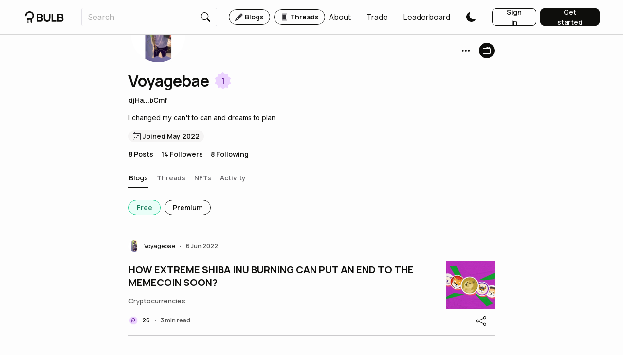

--- FILE ---
content_type: text/html; charset=utf-8
request_url: https://www.bulbapp.io/u/djHat2gabFZE3KhCL2kf8DNeExf6rRSeiCpZTmybCmf/voyagebae
body_size: 9585
content:
<!DOCTYPE html><html><meta charSet="utf-8"/><link rel="preconnect" href="https://fonts.googleapis.com"/><link rel="preconnect" href="https://fonts.gstatic.com" crossorigin=""/><link rel="preload" href="https://fonts.googleapis.com/css2?family=Manrope:wght@200;300;400;500;600;700;800&amp;display=swap" as="style"/><link rel="preload" href="https://fonts.googleapis.com/css2?family=Inter:wght@100;200;300;400;500;600;700;800;900&amp;family=Manrope:wght@200;300;400;500;600;700;800&amp;display=swap" as="style"/><meta name="naver-site-verification" content="66c20ef0e104948c55738949e15d8d592c66b4cc"/><head><meta charSet="utf-8"/><meta name="viewport" content="initial-scale=1.0, width=device-width"/><link rel="apple-touch-icon" sizes="180x180" href="/apple-touch-icon.png"/><link rel="icon" type="image/png" sizes="32x32" href="/favicon-32x32.png"/><link rel="icon" type="image/png" sizes="16x16" href="/favicon-16x16.png"/><link rel="manifest" href="/site.webmanifest"/><link rel="mask-icon" href="/safari-pinned-tab.svg" color="#0e0e0c"/><meta name="msapplication-TileColor" content="#0e0e0c"/><meta name="theme-color" content="#ffffff"/><title>Voyagebae | BULB</title><meta name="description" content="Read, react, comment and share blogs from Voyagebae on BULB. I changed my can&#x27;t to can and dreams to plan. Join Voyagebae and thousands of readers and writers using BULB to express their ideas, passion and knowledge with an engaged Web3 community."/><meta name="og:title" content="Voyagebae | BULB"/><meta name="og:description" content="Read, react, comment and share blogs from Voyagebae on BULB. I changed my can&#x27;t to can and dreams to plan. Join Voyagebae and thousands of readers and writers using BULB to express their ideas, passion and knowledge with an engaged Web3 community."/><meta name="og:image" content="https://cdn.bulbapp.io/frontend/images/8e5050a6-dd2b-4e8d-8b96-a3c85d9d6fc9/1"/><meta property="og:url" content="https://www.bulbapp.io/u/djHat2gabFZE3KhCL2kf8DNeExf6rRSeiCpZTmybCmf/voyagebae"/><meta name="image" content="https://cdn.bulbapp.io/frontend/images/8e5050a6-dd2b-4e8d-8b96-a3c85d9d6fc9/1"/><meta name="author" content="Voyagebae"/><meta name="twitter:card" content="summary"/><meta name="twitter:title" content="Voyagebae | BULB"/><meta name="twitter:description" content="Read, react, comment and share blogs from Voyagebae on BULB. I changed my can&#x27;t to can and dreams to plan. Join Voyagebae and thousands of readers and writers using BULB to express their ideas, passion and knowledge with an engaged Web3 community."/><meta name="twitter:image" content="https://cdn.bulbapp.io/frontend/images/8e5050a6-dd2b-4e8d-8b96-a3c85d9d6fc9/1"/><link rel="canonical" href="https://www.bulbapp.io/u/djHat2gabFZE3KhCL2kf8DNeExf6rRSeiCpZTmybCmf/voyagebae"/><meta name="robots" content="index,follow"/><meta name="apple-itunes-app" content="app-id=6737652767, app-argument=https://www.bulbapp.io/u/djHat2gabFZE3KhCL2kf8DNeExf6rRSeiCpZTmybCmf/voyagebae"/><meta name="google-adsense-account" content="ca-pub-2227509649054182"/><meta name="next-head-count" content="25"/><link rel="preload" href="https://cdn.bulbapp.io/apps/frontend/_next/static/css/54cb9bd736c03b8b.css" as="style"/><link rel="stylesheet" href="https://cdn.bulbapp.io/apps/frontend/_next/static/css/54cb9bd736c03b8b.css" data-n-g=""/><link rel="preload" href="https://cdn.bulbapp.io/apps/frontend/_next/static/css/7094d85bfa8b3088.css" as="style"/><link rel="stylesheet" href="https://cdn.bulbapp.io/apps/frontend/_next/static/css/7094d85bfa8b3088.css" data-n-p=""/><link rel="preload" href="https://cdn.bulbapp.io/apps/frontend/_next/static/css/5c6b0adeb75522b4.css" as="style"/><link rel="stylesheet" href="https://cdn.bulbapp.io/apps/frontend/_next/static/css/5c6b0adeb75522b4.css"/><link rel="preload" href="https://cdn.bulbapp.io/apps/frontend/_next/static/css/4067aca684d9dc0a.css" as="style"/><link rel="stylesheet" href="https://cdn.bulbapp.io/apps/frontend/_next/static/css/4067aca684d9dc0a.css"/><noscript data-n-css=""></noscript><script defer="" nomodule="" src="https://cdn.bulbapp.io/apps/frontend/_next/static/chunks/polyfills-c67a75d1b6f99dc8.js"></script><script defer="" src="https://cdn.bulbapp.io/apps/frontend/_next/static/chunks/8015bd09-fad0ab5030f0a453.js"></script><script defer="" src="https://cdn.bulbapp.io/apps/frontend/_next/static/chunks/702-0922835ec9fb1189.js"></script><script defer="" src="https://cdn.bulbapp.io/apps/frontend/_next/static/chunks/2320-befc1b0aa53a0346.js"></script><script defer="" src="https://cdn.bulbapp.io/apps/frontend/_next/static/chunks/7073.8021a0da04f2fae8.js"></script><script defer="" src="https://cdn.bulbapp.io/apps/frontend/_next/static/chunks/1592.8cc8f35284fc8207.js"></script><script defer="" src="https://cdn.bulbapp.io/apps/frontend/_next/static/chunks/9328-8417da96b59a520b.js"></script><script defer="" src="https://cdn.bulbapp.io/apps/frontend/_next/static/chunks/1681.7e9c10abf6494860.js"></script><script defer="" src="https://cdn.bulbapp.io/apps/frontend/_next/static/chunks/9155-bdfa03ff636da7e6.js"></script><script defer="" src="https://cdn.bulbapp.io/apps/frontend/_next/static/chunks/2305.9663108418e89b12.js"></script><script defer="" src="https://cdn.bulbapp.io/apps/frontend/_next/static/chunks/3841.399506854e8219af.js"></script><script defer="" src="https://cdn.bulbapp.io/apps/frontend/_next/static/chunks/5225-2a9122b0e1525d1f.js"></script><script defer="" src="https://cdn.bulbapp.io/apps/frontend/_next/static/chunks/3351.e00be31c94038b08.js"></script><script defer="" src="https://cdn.bulbapp.io/apps/frontend/_next/static/chunks/9402.fe1601d85defeb01.js"></script><script src="https://cdn.bulbapp.io/apps/frontend/_next/static/chunks/webpack-e47e100b5f3b0e9f.js" defer=""></script><script src="https://cdn.bulbapp.io/apps/frontend/_next/static/chunks/framework-fa5a475b7c40bcad.js" defer=""></script><script src="https://cdn.bulbapp.io/apps/frontend/_next/static/chunks/main-9e4ffbfe6122172b.js" defer=""></script><script src="https://cdn.bulbapp.io/apps/frontend/_next/static/chunks/pages/_app-e8c6d81041c74d38.js" defer=""></script><script src="https://cdn.bulbapp.io/apps/frontend/_next/static/chunks/5785-22c6282cea15a673.js" defer=""></script><script src="https://cdn.bulbapp.io/apps/frontend/_next/static/chunks/4316-15da4f55915cfe69.js" defer=""></script><script src="https://cdn.bulbapp.io/apps/frontend/_next/static/chunks/8286-26dcc0df88411fa6.js" defer=""></script><script src="https://cdn.bulbapp.io/apps/frontend/_next/static/chunks/782-5267ecc3db4463ea.js" defer=""></script><script src="https://cdn.bulbapp.io/apps/frontend/_next/static/chunks/984-e4a20beead80b1f5.js" defer=""></script><script src="https://cdn.bulbapp.io/apps/frontend/_next/static/chunks/2917-3d2535347a4d2613.js" defer=""></script><script src="https://cdn.bulbapp.io/apps/frontend/_next/static/chunks/7016-5d14d99497627353.js" defer=""></script><script src="https://cdn.bulbapp.io/apps/frontend/_next/static/chunks/4235-aad75aa472e95e10.js" defer=""></script><script src="https://cdn.bulbapp.io/apps/frontend/_next/static/chunks/9928-dd73bbc1f9aa41de.js" defer=""></script><script src="https://cdn.bulbapp.io/apps/frontend/_next/static/chunks/1932-b01f59ff4846fe0b.js" defer=""></script><script src="https://cdn.bulbapp.io/apps/frontend/_next/static/chunks/7311-a5de072012a78fcd.js" defer=""></script><script src="https://cdn.bulbapp.io/apps/frontend/_next/static/chunks/2774-a7f5221bc02acdbe.js" defer=""></script><script src="https://cdn.bulbapp.io/apps/frontend/_next/static/chunks/8628-838d708ba9328fb4.js" defer=""></script><script src="https://cdn.bulbapp.io/apps/frontend/_next/static/chunks/5832-3c9596fcc4363cca.js" defer=""></script><script src="https://cdn.bulbapp.io/apps/frontend/_next/static/chunks/3642-8d55cf6ff1faf1a2.js" defer=""></script><script src="https://cdn.bulbapp.io/apps/frontend/_next/static/chunks/3322-4cc6eb24761dc944.js" defer=""></script><script src="https://cdn.bulbapp.io/apps/frontend/_next/static/chunks/pages/u/%5B_id%5D/%5B_username%5D-ef9ac03d808e40bc.js" defer=""></script><script src="https://cdn.bulbapp.io/apps/frontend/_next/static/R07l2XV9tGTXlA7ptQb5F/_buildManifest.js" defer=""></script><script src="https://cdn.bulbapp.io/apps/frontend/_next/static/R07l2XV9tGTXlA7ptQb5F/_ssgManifest.js" defer=""></script></head><body data-bs-theme="light"><div id="__next" data-reactroot=""><link rel="preconnect" href="https://www.google.com"/><link rel="preconnect" href="https://www.gstatic.com" crossorigin="anonymous"/><script id="google-recaptcha-v3"></script><div><div><div class="bulb-navigation-container"><nav class="px-5 py-3 bulb-navigation navbar navbar-expand navbar-light fixed-top"><a href="/" class="d-flex flex-row align-items-center navbar-brand"><span class="icon"><svg xmlns="http://www.w3.org/2000/svg" viewBox="0 0 82 25" class="glyph" width="86" height="24" fill="currentColor"><circle cx="5.9" cy="23.5" r="1.5"></circle><path d="M18.6 9.14v.31c0 3.21-1.67 6.04-4.19 7.67v6.38c0 .82-.67 1.49-1.5 1.49s-1.5-.67-1.5-1.49v-5.12c-.63.15-1.29.22-1.96.22h-.31c-.6 0-1.18-.06-1.74-.17v.67c0 .52-.29 1.02-.74 1.29-.23.14-.5.21-.76.21-.5 0-.98-.26-1.25-.68-.17-.26-.25-.55-.25-.86V16.3a1.498 1.498 0 0 1 2.08-1.38c.22.1.43.2.66.28s.46.15.7.21.47.1.71.12c.5.06 1 .07 1.5 0 .44-.05.88-.15 1.3-.3s.81-.33 1.19-.56.72-.49 1.04-.78c.06-.06.12-.11.18-.17 1.14-1.14 1.85-2.72 1.85-4.45s-.71-3.31-1.85-4.46c-1.14-1.14-2.72-1.85-4.45-1.85S6 3.67 4.85 4.81A6.317 6.317 0 0 0 3 9.22v.05c-.03.81-.69 1.45-1.49 1.45s-1.5-.67-1.5-1.5v-.11C0 4.11 4.11 0 9.14 0h.31c5.03 0 9.15 4.11 9.15 9.14Z" fill-rule="evenodd"></path><g><path d="M24.9 22.6V5.4h8c1.5 0 2.7.4 3.6 1.3.9.9 1.4 2 1.4 3.5 0 1.1-.3 2-.9 2.8-.3.4-.6.7-.9.9v.1c.4.2.7.5 1 .9.7.8 1 1.8 1 2.9 0 1.4-.5 2.6-1.4 3.5s-2.1 1.3-3.6 1.3h-8.2Zm3.2-10.1h4.4c.6 0 1.1-.2 1.5-.6.4-.4.6-.9.6-1.5 0-.7-.2-1.2-.6-1.6-.4-.4-.9-.6-1.5-.6h-4.4v4.3Zm0 7.3h4.7c.6 0 1-.2 1.5-.6.4-.4.6-1 .6-1.6s-.2-1.1-.6-1.6c-.4-.4-.9-.6-1.5-.6h-4.7v4.4ZM39.7 15.6V5.4h3.2v10.2c0 1.2.4 2.2 1.1 3 .8.8 1.7 1.2 2.8 1.2s2-.4 2.8-1.2c.8-.8 1.1-1.8 1.1-3V5.4h3.2v10.2c0 2.2-.6 4-1.9 5.3-1.3 1.3-3 2-5.2 2s-3.9-.7-5.2-2c-1.2-1.3-1.9-3.1-1.9-5.3ZM56.3 22.6V5.4h3.2v14.1h8.1v3.1H56.3ZM68.8 22.6V5.4h8c1.5 0 2.7.4 3.6 1.3.9.9 1.4 2 1.4 3.5 0 1.1-.3 2-.9 2.8-.3.4-.6.7-.9.9v.1c.4.2.7.5 1 .9.7.8 1 1.8 1 2.9 0 1.4-.5 2.6-1.4 3.5s-2.1 1.3-3.6 1.3h-8.2Zm3.1-10.1h4.4c.6 0 1.1-.2 1.5-.6.4-.4.6-.9.6-1.5 0-.7-.2-1.2-.6-1.6-.4-.4-.9-.6-1.5-.6h-4.4v4.3Zm0 7.3h4.7c.6 0 1-.2 1.5-.6.4-.4.6-1 .6-1.6s-.2-1.1-.6-1.6c-.4-.4-.9-.6-1.5-.6h-4.7v4.4Z"></path></g></svg></span></a><div class="me-3 vr"></div><div class="me-auto navbar-nav"><div class="d-flex flex-row"><div><form class="position-relative"><div><div class="bulb-search-text-input form-group"><div class="bulb-text-input input-group"><input placeholder="Search" value="" name="Search" class="pe-0 form-control"/><span class="input-group-text"><button class="bulb-btn bulb-btn-spacing-none bulb-btn-transparent position-relative btn btn-transparent"><span class="d-flex flex-row justify-content-center align-items-center h-100"><span class="d-flex flex-row align-items-center h-100"><span class="icon"><svg xmlns="http://www.w3.org/2000/svg" fill="currentColor" viewBox="0 0 16 16" class="glyph" width="20" height="20"><path d="M11.742 10.344a6.5 6.5 0 1 0-1.397 1.398h-.001c.03.04.062.078.098.115l3.85 3.85a1 1 0 0 0 1.415-1.414l-3.85-3.85a1.007 1.007 0 0 0-.115-.1zM12 6.5a5.5 5.5 0 1 1-11 0 5.5 5.5 0 0 1 11 0z"></path></svg></span></span></span></button></span></div></div></div><div class="position-absolute h-fit w-100 rounded bulb-search-results"><div class="row"></div></div></form></div><div class="bulb-space flex-row bulb-space-align-center ms-4 d-flex flex-row align-items-center"><div class="bulb-space-item h-fit" style="margin-right:8px"><a href="/" class="bulb-tag-href"><div class="bulb-tag bulb-tag-teal bulb-tag-checkable bulb-tag-size-lg bulb-tag-bordered bulb-tag-rounded bulb-tag-spacing-md user-select-none"><span class="bulb-tag-icon"><span class="icon"><svg xmlns="http://www.w3.org/2000/svg" fill="currentColor" viewBox="0 0 16 16" class="glyph" width="16" height="16"><path d="M12.854.146a.5.5 0 0 0-.707 0L10.5 1.793 14.207 5.5l1.647-1.646a.5.5 0 0 0 0-.708l-3-3zm.646 6.061L9.793 2.5 3.293 9H3.5a.5.5 0 0 1 .5.5v.5h.5a.5.5 0 0 1 .5.5v.5h.5a.5.5 0 0 1 .5.5v.5h.5a.5.5 0 0 1 .5.5v.207l6.5-6.5zm-7.468 7.468A.5.5 0 0 1 6 13.5V13h-.5a.5.5 0 0 1-.5-.5V12h-.5a.5.5 0 0 1-.5-.5V11h-.5a.5.5 0 0 1-.5-.5V10h-.5a.499.499 0 0 1-.175-.032l-.179.178a.5.5 0 0 0-.11.168l-2 5a.5.5 0 0 0 .65.65l5-2a.5.5 0 0 0 .168-.11l.178-.178z"></path></svg></span></span><span class="bulb-tag-content">Blogs</span></div></a></div><div class="bulb-space-item h-fit"><a href="/thread" class="bulb-tag-href"><div class="bulb-tag bulb-tag-teal bulb-tag-checkable bulb-tag-size-lg bulb-tag-bordered bulb-tag-rounded bulb-tag-spacing-md user-select-none"><span class="bulb-tag-icon"><span class="icon"><svg xmlns="http://www.w3.org/2000/svg" xml:space="preserve" viewBox="0 0 35 35" class="glyph" width="16" height="16" fill="currentColor"><path d="M9.5 5.5h16c1.7 0 3-1.3 3-3 0-.6-.4-1-1-1h-20c-.6 0-1 .4-1 1 0 1.7 1.3 3 3 3zM25.5 29.5h-16c-1.7 0-3 1.3-3 3 0 .6.4 1 1 1h20c.6 0 1-.4 1-1 0-1.7-1.3-3-3-3zM9.5 7.5h16v20h-16z"></path></svg></span></span><span class="bulb-tag-content">Threads</span></div></a></div></div></div></div><div class="ms-auto navbar-nav"><div class="bulb-space flex-row bulb-space-align-end ms-2 align-items-center"><div class="bulb-space-item h-fit"><a class="me-4 d-flex flex-row bulb-link-dark" href="/about" target="_self" rel="noopener noreferrer" role="button"><span class="d-flex flex-row align-items-center overflow-hidden">About</span></a></div><div class="bulb-space-item h-fit" style="margin-left:8px"><a class="me-4 d-flex flex-row bulb-link-dark" href="/swap" target="_self" rel="noopener noreferrer" role="button"><span class="d-flex flex-row align-items-center overflow-hidden">Trade</span></a></div><div class="bulb-space-item h-fit" style="margin-left:8px"><a class="me-4 d-flex flex-row bulb-link-dark" href="/leaderboard" target="_self" rel="noopener noreferrer" role="button"><span class="d-flex flex-row align-items-center overflow-hidden">Leaderboard</span></a></div><div class="bulb-space-item h-fit" style="margin-left:8px"><div class="d-flex flex-row align-items-center"><button class="bulb-btn styles_themeButton__W_S_0 me-4 bulb-btn-spacing-none bulb-btn-transparent position-relative btn btn-transparent"><span class="d-flex flex-row justify-content-center align-items-center h-100"><span class="d-flex flex-row align-items-center h-100"><span class="icon"><svg xmlns="http://www.w3.org/2000/svg" fill="currentColor" viewBox="0 0 16 16" class="glyph styles_themeButtonIcon__dSkdM styles_darkTheme__AbBi_" width="20" height="20"><path d="M6 .278a.768.768 0 0 1 .08.858 7.208 7.208 0 0 0-.878 3.46c0 4.021 3.278 7.277 7.318 7.277.527 0 1.04-.055 1.533-.16a.787.787 0 0 1 .81.316.733.733 0 0 1-.031.893A8.349 8.349 0 0 1 8.344 16C3.734 16 0 12.286 0 7.71 0 4.266 2.114 1.312 5.124.06A.752.752 0 0 1 6 .278z"></path></svg></span></span></span></button></div></div></div><div class="ms-2"><div class="bulb-space flex-row bulb-space-align-center"><div class="bulb-space-item h-fit" style="margin-right:8px"><button id="login_signinbutton" class="bulb-btn bulb-btn-spacing-md bulb-btn-outline-dark bulb-btn-outline-light-dark-mode w-100 position-relative btn btn-outline-dark"><span class="d-flex flex-row justify-content-center align-items-center h-100"><span class="d-flex flex-row align-items-center h-100">Sign in</span></span></button></div><div class="bulb-space-item h-fit"><button id="register_getstartedbutton" class="bulb-btn bulb-btn-spacing-md bulb-btn-dark bulb-btn-light-dark-mode w-100 position-relative btn btn-dark"><span class="d-flex flex-row justify-content-center align-items-center h-100"><span class="d-flex flex-row align-items-center h-100">Get started</span></span></button></div></div></div></div></nav></div></div><div style="overflow-y:unset"><main class="App"><div><div class="justify-content-center row"><div class="layout-md row"><div class="row"><div class="row"><div class="bulb-profile-background bulb-default-profile-background"></div></div><div class="px-3 px-sm-4 row"><div style="max-height:64px" class="mb-2 row"><div class="h-100 position-relative col"><div class="w-fit top-50 start-0 translate-y-middle"><span class="d-flex flex-row justify-content-center align-items-center"><span class="d-flex flex-row align-items-center overflow-hidden" role="button"><span class=""><div class="border border-5 rounded-circle border-light d-flex flex-row align-items-center"><img class="img-cover lh-1 rounded-circle" style="background-color:#FFD464;width:112px;height:112px" src="https://cdn.bulbapp.io/frontend/images/8e5050a6-dd2b-4e8d-8b96-a3c85d9d6fc9/1" alt="Voyagebae"/></div></span></span></span></div></div><div class="h-100 d-flex flex-row justify-content-end col"><div class="row"><div class="bulb-space flex-row bulb-space-align-center"><div class="bulb-space-item h-fit" style="margin-right:16px"><div class="dropdown"><div class="d-flex flex-row justify-content-center w-fit" role="button"><button class="bulb-btn bulb-btn-spacing-none bulb-btn-transparent position-relative btn btn-transparent"><span class="d-flex flex-row justify-content-center align-items-center h-100"><span class="d-flex flex-row align-items-center h-100"><span class="icon"><svg xmlns="http://www.w3.org/2000/svg" fill="currentColor" viewBox="0 0 16 16" class="glyph" width="20" height="20"><path d="M3 9.5a1.5 1.5 0 1 1 0-3 1.5 1.5 0 0 1 0 3zm5 0a1.5 1.5 0 1 1 0-3 1.5 1.5 0 0 1 0 3zm5 0a1.5 1.5 0 1 1 0-3 1.5 1.5 0 0 1 0 3z"></path></svg></span></span></span></button></div></div></div><div class="bulb-space-item h-fit"><div><button style="width:32px;height:32px" class="bulb-btn bulb-btn-spacing-none bulb-btn-dark bulb-btn-light-dark-mode bulb-btn-rounded position-relative btn btn-dark"><span class="d-flex flex-row justify-content-center align-items-center h-100"><span class="d-flex flex-row align-items-center h-100"><span class="icon"><svg xmlns="http://www.w3.org/2000/svg" fill="currentColor" viewBox="0 0 16 16" class="glyph" width="16" height="16"><path d="M12.136.326A1.5 1.5 0 0 1 14 1.78V3h.5A1.5 1.5 0 0 1 16 4.5v9a1.5 1.5 0 0 1-1.5 1.5h-13A1.5 1.5 0 0 1 0 13.5v-9a1.5 1.5 0 0 1 1.432-1.499L12.136.326zM5.562 3H13V1.78a.5.5 0 0 0-.621-.484L5.562 3zM1.5 4a.5.5 0 0 0-.5.5v9a.5.5 0 0 0 .5.5h13a.5.5 0 0 0 .5-.5v-9a.5.5 0 0 0-.5-.5h-13z"></path></svg></span></span></span></button></div></div></div></div></div></div><div class="mb-3 row"><div class="row"><div class="bulb-space flex-row flex-wrap bulb-space-align-center"><div class="bulb-space-item h-fit" style="margin-right:8px;margin-bottom:8px"><h2 class="bulb-typography bulb-typography-h600 Profile_ProfileName___JyBv text-truncate mb-0" heading="600">Voyagebae</h2></div><div class="bulb-space-item h-fit" style="margin-bottom:8px"><div><div class="text-center lh-1 position-relative w-fit" data-testid="user-level-badge"><span class="icon"><svg viewBox="0 0 30.5 32" fill="currentColor" xmlns="http://www.w3.org/2000/svg" class="glyph" width="40" height="40"><path d="m15.217 2 3.461 3.348 4.768-.674.832 4.743 4.254 2.257L26.417 16l2.115 4.326-4.254 2.257-.832 4.743-4.768-.674L15.218 30l-3.462-3.348-4.768.674-.832-4.743-4.254-2.257L4.017 16l-2.115-4.326 4.254-2.257.832-4.743 4.768.674L15.217 2Z" fill="#ECD3FF"></path></svg></span><span class="position-absolute top-50 start-50 bulb-level-badge badge-level-value bulb-level-badge-md">1</span></div></div></div></div></div><div class="row"><span class="bulb-typography bulb-typography-bold bulb-typography-span w-fit link-dark" role="button">djHa...bCmf</span></div></div><div class="mb-3 row"><span class="bulb-typography bulb-typography-span font-inter _bio w-fit">I changed my can&#x27;t to can and dreams to plan</span></div><div class="mb-1 row"><div class="bulb-space flex-row flex-wrap bulb-space-align-center"><div class="bulb-space-item h-fit" style="margin-bottom:8px"><div class="bulb-tag bulb-tag-checked bulb-tag-size-sm bulb-tag-rounded bulb-tag-spacing-undefined user-select-none"><span class="bulb-tag-icon"><span class="icon"><svg xmlns="http://www.w3.org/2000/svg" fill="currentColor" viewBox="0 0 16 16" class="glyph" width="16" height="16"><path d="M11 6.5a.5.5 0 0 1 .5-.5h1a.5.5 0 0 1 .5.5v1a.5.5 0 0 1-.5.5h-1a.5.5 0 0 1-.5-.5v-1zm-3 0a.5.5 0 0 1 .5-.5h1a.5.5 0 0 1 .5.5v1a.5.5 0 0 1-.5.5h-1a.5.5 0 0 1-.5-.5v-1zm-5 3a.5.5 0 0 1 .5-.5h1a.5.5 0 0 1 .5.5v1a.5.5 0 0 1-.5.5h-1a.5.5 0 0 1-.5-.5v-1zm3 0a.5.5 0 0 1 .5-.5h1a.5.5 0 0 1 .5.5v1a.5.5 0 0 1-.5.5h-1a.5.5 0 0 1-.5-.5v-1z"></path><path d="M3.5 0a.5.5 0 0 1 .5.5V1h8V.5a.5.5 0 0 1 1 0V1h1a2 2 0 0 1 2 2v11a2 2 0 0 1-2 2H2a2 2 0 0 1-2-2V3a2 2 0 0 1 2-2h1V.5a.5.5 0 0 1 .5-.5zM1 4v10a1 1 0 0 0 1 1h12a1 1 0 0 0 1-1V4H1z"></path></svg></span></span><span class="bulb-tag-content">Joined May 2022</span></div></div></div></div><div class="mb-4 row"><div class="bulb-space flex-row bulb-space-align-center _follow w-fit"><div class="bulb-space-item h-fit" style="margin-right:16px"><span class="bulb-typography bulb-typography-bold bulb-typography-span" role="button">8<!-- --> Posts</span></div><div class="bulb-space-item h-fit" style="margin-right:16px"><span class="bulb-typography bulb-typography-bold bulb-typography-span link-dark" role="button">14<!-- --> Followers</span></div><div class="bulb-space-item h-fit"><span class="bulb-typography bulb-typography-bold bulb-typography-span link-dark" role="button">8<!-- --> Following</span></div></div></div></div></div><div class="row"><div class="mb-4 px-3 px-sm-4 row"><div class="d-flex flex-row align-items-center col"><div class="position-relative row"><div class="d-flex flex-row hide-scroll bulb-tabselector"><div class="w-fit h-100 pb-2 w-fit h-100 pb-2 bulb-tabselector-tab-active"><button class="bulb-btn bulb-tabselector-tab-active-text h-100 bulb-btn-spacing-none bulb-btn-link position-relative btn btn-link"><span class="d-flex flex-row justify-content-center align-items-center h-100"><span class="d-flex flex-row align-items-center h-100"><span class="text-nowrap">Blogs</span></span></span></button></div><div class="w-fit h-100 pb-2 ms-3"><button class="bulb-btn text-muted h-100 bulb-btn-spacing-none bulb-btn-link position-relative btn btn-link"><span class="d-flex flex-row justify-content-center align-items-center h-100"><span class="d-flex flex-row align-items-center h-100"><span class="text-nowrap">Threads</span></span></span></button></div><div class="w-fit h-100 pb-2 ms-3"><button class="bulb-btn text-muted h-100 bulb-btn-spacing-none bulb-btn-link position-relative btn btn-link"><span class="d-flex flex-row justify-content-center align-items-center h-100"><span class="d-flex flex-row align-items-center h-100"><span class="text-nowrap">NFTs</span></span></span></button></div><div class="w-fit h-100 pb-2 ms-3"><button class="bulb-btn text-muted h-100 bulb-btn-spacing-none bulb-btn-link position-relative btn btn-link"><span class="d-flex flex-row justify-content-center align-items-center h-100"><span class="d-flex flex-row align-items-center h-100"><span class="text-nowrap">Activity</span></span></span></button></div></div><button class="bulb-btn position-absolute bulb-tabselector-arrow bulb-tabselector-arrow-left bg-dark translate-y-middle bulb-tabselector-arrow-fade-out bulb-btn-spacing-none bulb-btn-transparent position-relative btn btn-transparent"><span class="d-flex flex-row justify-content-center align-items-center h-100"><span class="d-flex flex-row align-items-center h-100"><span class="icon"><svg xmlns="http://www.w3.org/2000/svg" fill="currentColor" viewBox="0 0 16 16" class="glyph" width="20" height="20" color="var(--bs-light)"><path fill-rule="evenodd" d="M11.354 1.646a.5.5 0 0 1 0 .708L5.707 8l5.647 5.646a.5.5 0 0 1-.708.708l-6-6a.5.5 0 0 1 0-.708l6-6a.5.5 0 0 1 .708 0z"></path></svg></span></span></span></button><button class="bulb-btn position-absolute bulb-tabselector-arrow bulb-tabselector-arrow-right bg-dark translate-y-middle bulb-tabselector-arrow-fade-out bulb-btn-spacing-none bulb-btn-transparent position-relative btn btn-transparent"><span class="d-flex flex-row justify-content-center align-items-center h-100"><span class="d-flex flex-row align-items-center h-100"><span class="icon"><svg xmlns="http://www.w3.org/2000/svg" fill="currentColor" viewBox="0 0 16 16" class="glyph" width="20" height="20" color="var(--bs-light)"><path fill-rule="evenodd" d="M4.646 1.646a.5.5 0 0 1 .708 0l6 6a.5.5 0 0 1 0 .708l-6 6a.5.5 0 0 1-.708-.708L10.293 8 4.646 2.354a.5.5 0 0 1 0-.708z"></path></svg></span></span></span></button></div></div></div><div class="row"><div class="px-3 px-sm-4 row"><div class="mb-4 row"><div><div class="react-horizontal-scrolling-menu--wrapper "><div class="react-horizontal-scrolling-menu--scroll-container "><div class="react-horizontal-scrolling-menu--item " data-index="0"><div class="bulb-space flex-row bulb-space-align-center"><div class="bulb-space-item h-fit" style="margin-right:8px"><div class="bulb-tag bulb-tag-teal bulb-tag-checkable bulb-tag-checked bulb-tag-size-lg bulb-tag-bordered bulb-tag-rounded bulb-tag-spacing-lg user-select-none"><span class="bulb-tag-content">Free</span></div></div><div class="bulb-space-item h-fit"><div class="bulb-tag bulb-tag-teal bulb-tag-checkable bulb-tag-size-lg bulb-tag-bordered bulb-tag-rounded bulb-tag-spacing-lg user-select-none"><span class="bulb-tag-content">Premium</span></div></div></div></div></div></div></div></div><div class="row"><div class="mb-4 row"></div><div class="row"><div class="infinite-scroll-component__outerdiv"><div class="infinite-scroll-component overflow-visible" style="height:auto;overflow:auto;-webkit-overflow-scrolling:touch"><div class="row"><div data-testid="article-card" class="d-flex flex-row justify-content-center row"><div><div class="bulb-card"><div class="bulb-card-article row"><div class="pb-2 row"><div class="bulb-space flex-row flex-wrap bulb-space-align-center"><div class="bulb-space-item h-fit" style="margin-right:8px;margin-bottom:8px"><div style="max-width:240px"><span class="d-flex flex-row justify-content-center align-items-center" data-testid="avatar"><a class="overflow-hidden d-flex flex-row bulb-link-dark" href="/u/djHat2gabFZE3KhCL2kf8DNeExf6rRSeiCpZTmybCmf/voyagebae" target="_self" rel="noopener noreferrer" role="button"><span class="d-flex flex-row align-items-center me-2"><div class="d-flex flex-row align-items-center"><img class="img-cover lh-1 rounded-circle" style="background-color:#FFD464;width:24px;height:24px" src="https://cdn.bulbapp.io/frontend/images/8e5050a6-dd2b-4e8d-8b96-a3c85d9d6fc9/1" alt="Voyagebae"/></div></span><span class="d-flex flex-row align-items-center overflow-hidden"><span class="bulb-avatar-xs d-inline-block text-truncate bulb-avatar-name">Voyagebae</span></span></a></span></div></div><div class="bulb-space-item-split" style="margin-bottom:8px;margin-right:8px"><span class="bulb-bullet">•</span></div><div class="bulb-space-item h-fit" style="margin-bottom:8px"><h6 class="bulb-typography bulb-typography-h100 bulb-card-article-created-text bulb-card-article-action-text" heading="100">6 Jun 2022</h6></div></div></div><div class="pb-2 row"><div class="d-flex flex-column justify-content-center col-sm-10 col-9"><a class="bulb-typography bulb-typography-h400 bulb-typography-underline text-decoration-none bulb-card-article-title" href="/p/db9953da-e917-440f-b5b1-044734da099b/how-extreme-shiba-inu-burning-can-put-an-end-to-the-memecoin-soon" heading="400">HOW EXTREME SHIBA INU BURNING CAN PUT AN END TO THE MEMECOIN SOON?</a><div class="bulb-space flex-row bulb-space-align-center" style="margin-top:12px"><div class="bulb-space-item h-fit"><span class="bulb-typography bulb-typography-dark bulb-typography-span text-decoration-none  bulb-card-article-tag-text" style="font-weight:500">Cryptocurrencies</span></div></div></div><div class="d-flex flex-row justify-content-end col-sm-2 col-3"><a class="overflow-hidden" href="/p/db9953da-e917-440f-b5b1-044734da099b/how-extreme-shiba-inu-burning-can-put-an-end-to-the-memecoin-soon"><img class="bulb-card-article-cover" src="https://cdn.bulbapp.io/frontend/images/186ef881-4d11-4d05-83a3-2235f6775fd8/1" alt="HOW EXTREME SHIBA INU BURNING CAN PUT AN END TO THE MEMECOIN SOON?"/></a></div></div><div class="row"><div class="d-flex flex-row align-items-center justify-content-between row"><div class="bulb-space flex-row bulb-space-align-center w-fit"><div class="bulb-space-item h-fit" style="margin-right:8px"><div class="bulb-card-article-action-text d-flex flex-row jsutify-content-center"><span class="lh-1 me-2"><span class="icon"><svg viewBox="0 0 32 32" fill="currentColor" xmlns="http://www.w3.org/2000/svg" class="glyph" width="20" height="20"><path d="M30 16c0 7.732-6.268 14-14 14S2 23.732 2 16 8.268 2 16 2s14 6.268 14 14Z" fill="#ECD3FF"></path><path fill-rule="evenodd" clip-rule="evenodd" d="M16 3C8.82 3 3 8.82 3 16s5.82 13 13 13 13-5.82 13-13S23.18 3 16 3ZM1 16C1 7.716 7.716 1 16 1c8.284 0 15 6.716 15 15 0 8.284-6.716 15-15 15-8.284 0-15-6.716-15-15Z" fill="#F9F9F9"></path><path d="M16 8.012c-3.106 0-5.646 2.444-5.82 5.528a2.98 2.98 0 0 0-.01.265v8.207c0 .51.413.926.92.926.507 0 .92-.415.92-.926v-3.855A5.784 5.784 0 0 0 16 19.75c3.22 0 5.832-2.626 5.832-5.868 0-3.241-2.611-5.87-5.832-5.87Zm0 9.867c-2.193 0-3.972-1.79-3.972-3.998 0-2.207 1.78-4 3.972-4 2.193 0 3.972 1.791 3.972 4 0 2.21-1.779 3.998-3.972 3.998Z" fill="#5F1A93"></path></svg></span></span><span class="d-flex flex-row align-items-center"><h6 class="bulb-typography bulb-typography-h100 bulb-points-badge-sm" heading="100">26</h6></span></div></div><div class="bulb-space-item-split" style="margin-right:8px"><span class="bulb-bullet">•</span></div><div class="bulb-space-item h-fit"><h6 class="bulb-typography bulb-typography-h100 bulb-card-article-created-text bulb-card-article-action-text" heading="100">3 min read</h6></div></div><div class="w-fit d-flex flex-row align-items-center"><div class="bulb-space flex-row bulb-space-align-center"><div class="bulb-space-item h-fit" style="margin-right:16px"><button class="bulb-btn bulb-btn-spacing-none bulb-btn-transparent position-relative btn btn-transparent"><span class="d-flex flex-row justify-content-center align-items-center h-100"><span class="d-flex flex-row align-items-center h-100"><span class="icon"><svg xmlns="http://www.w3.org/2000/svg" fill="currentColor" viewBox="0 0 16 16" class="glyph" width="20" height="20"><path d="M13.5 1a1.5 1.5 0 1 0 0 3 1.5 1.5 0 0 0 0-3zM11 2.5a2.5 2.5 0 1 1 .603 1.628l-6.718 3.12a2.499 2.499 0 0 1 0 1.504l6.718 3.12a2.5 2.5 0 1 1-.488.876l-6.718-3.12a2.5 2.5 0 1 1 0-3.256l6.718-3.12A2.5 2.5 0 0 1 11 2.5zm-8.5 4a1.5 1.5 0 1 0 0 3 1.5 1.5 0 0 0 0-3zm11 5.5a1.5 1.5 0 1 0 0 3 1.5 1.5 0 0 0 0-3z"></path></svg></span></span></span></button></div><div class="bulb-space-item h-fit"></div></div></div></div></div></div><hr class=""/></div></div></div></div><div class="mt-3 row"><div data-testid="article-card" class="d-flex flex-row justify-content-center row"><div><div class="bulb-card"><div class="bulb-card-article row"><div class="pb-2 row"><div class="bulb-space flex-row flex-wrap bulb-space-align-center"><div class="bulb-space-item h-fit" style="margin-right:8px;margin-bottom:8px"><div style="max-width:240px"><span class="d-flex flex-row justify-content-center align-items-center" data-testid="avatar"><a class="overflow-hidden d-flex flex-row bulb-link-dark" href="/u/djHat2gabFZE3KhCL2kf8DNeExf6rRSeiCpZTmybCmf/voyagebae" target="_self" rel="noopener noreferrer" role="button"><span class="d-flex flex-row align-items-center me-2"><div class="d-flex flex-row align-items-center"><img class="img-cover lh-1 rounded-circle" style="background-color:#FFD464;width:24px;height:24px" src="https://cdn.bulbapp.io/frontend/images/8e5050a6-dd2b-4e8d-8b96-a3c85d9d6fc9/1" alt="Voyagebae"/></div></span><span class="d-flex flex-row align-items-center overflow-hidden"><span class="bulb-avatar-xs d-inline-block text-truncate bulb-avatar-name">Voyagebae</span></span></a></span></div></div><div class="bulb-space-item-split" style="margin-bottom:8px;margin-right:8px"><span class="bulb-bullet">•</span></div><div class="bulb-space-item h-fit" style="margin-bottom:8px"><h6 class="bulb-typography bulb-typography-h100 bulb-card-article-created-text bulb-card-article-action-text" heading="100">5 Jun 2022</h6></div></div></div><div class="pb-2 row"><div class="d-flex flex-column justify-content-center col-sm-10 col-9"><a class="bulb-typography bulb-typography-h400 bulb-typography-underline text-decoration-none bulb-card-article-title" href="/p/522a7a74-52fb-4d21-8b1b-12e6ba7beecf/were-not-facebook-building-a-truly-decentralized-metaverse" heading="400">“We’re not Facebook”: Building a truly decentralized metaverse</a><div class="bulb-space flex-row bulb-space-align-center" style="margin-top:12px"><div class="bulb-space-item h-fit"><span class="bulb-typography bulb-typography-dark bulb-typography-span text-decoration-none  bulb-card-article-tag-text" style="font-weight:500">Cryptocurrencies</span></div></div></div><div class="d-flex flex-row justify-content-end col-sm-2 col-3"><a class="overflow-hidden" href="/p/522a7a74-52fb-4d21-8b1b-12e6ba7beecf/were-not-facebook-building-a-truly-decentralized-metaverse"><img class="bulb-card-article-cover" src="https://cdn.bulbapp.io/frontend/images/e7c05993-2f5d-4167-a445-1240a0e530fd/1" alt="“We’re not Facebook”: Building a truly decentralized metaverse"/></a></div></div><div class="row"><div class="d-flex flex-row align-items-center justify-content-between row"><div class="bulb-space flex-row bulb-space-align-center w-fit"><div class="bulb-space-item h-fit" style="margin-right:8px"><div class="bulb-card-article-action-text d-flex flex-row jsutify-content-center"><span class="lh-1 me-2"><span class="icon"><svg viewBox="0 0 32 32" fill="currentColor" xmlns="http://www.w3.org/2000/svg" class="glyph" width="20" height="20"><path d="M30 16c0 7.732-6.268 14-14 14S2 23.732 2 16 8.268 2 16 2s14 6.268 14 14Z" fill="#ECD3FF"></path><path fill-rule="evenodd" clip-rule="evenodd" d="M16 3C8.82 3 3 8.82 3 16s5.82 13 13 13 13-5.82 13-13S23.18 3 16 3ZM1 16C1 7.716 7.716 1 16 1c8.284 0 15 6.716 15 15 0 8.284-6.716 15-15 15-8.284 0-15-6.716-15-15Z" fill="#F9F9F9"></path><path d="M16 8.012c-3.106 0-5.646 2.444-5.82 5.528a2.98 2.98 0 0 0-.01.265v8.207c0 .51.413.926.92.926.507 0 .92-.415.92-.926v-3.855A5.784 5.784 0 0 0 16 19.75c3.22 0 5.832-2.626 5.832-5.868 0-3.241-2.611-5.87-5.832-5.87Zm0 9.867c-2.193 0-3.972-1.79-3.972-3.998 0-2.207 1.78-4 3.972-4 2.193 0 3.972 1.791 3.972 4 0 2.21-1.779 3.998-3.972 3.998Z" fill="#5F1A93"></path></svg></span></span><span class="d-flex flex-row align-items-center"><h6 class="bulb-typography bulb-typography-h100 bulb-points-badge-sm" heading="100">27</h6></span></div></div><div class="bulb-space-item-split" style="margin-right:8px"><span class="bulb-bullet">•</span></div><div class="bulb-space-item h-fit"><h6 class="bulb-typography bulb-typography-h100 bulb-card-article-created-text bulb-card-article-action-text" heading="100">6 min read</h6></div></div><div class="w-fit d-flex flex-row align-items-center"><div class="bulb-space flex-row bulb-space-align-center"><div class="bulb-space-item h-fit" style="margin-right:16px"><button class="bulb-btn bulb-btn-spacing-none bulb-btn-transparent position-relative btn btn-transparent"><span class="d-flex flex-row justify-content-center align-items-center h-100"><span class="d-flex flex-row align-items-center h-100"><span class="icon"><svg xmlns="http://www.w3.org/2000/svg" fill="currentColor" viewBox="0 0 16 16" class="glyph" width="20" height="20"><path d="M13.5 1a1.5 1.5 0 1 0 0 3 1.5 1.5 0 0 0 0-3zM11 2.5a2.5 2.5 0 1 1 .603 1.628l-6.718 3.12a2.499 2.499 0 0 1 0 1.504l6.718 3.12a2.5 2.5 0 1 1-.488.876l-6.718-3.12a2.5 2.5 0 1 1 0-3.256l6.718-3.12A2.5 2.5 0 0 1 11 2.5zm-8.5 4a1.5 1.5 0 1 0 0 3 1.5 1.5 0 0 0 0-3zm11 5.5a1.5 1.5 0 1 0 0 3 1.5 1.5 0 0 0 0-3z"></path></svg></span></span></span></button></div><div class="bulb-space-item h-fit"></div></div></div></div></div></div><hr class=""/></div></div></div></div><div class="mt-3 row"><div data-testid="article-card" class="d-flex flex-row justify-content-center row"><div><div class="bulb-card"><div class="bulb-card-article row"><div class="pb-2 row"><div class="bulb-space flex-row flex-wrap bulb-space-align-center"><div class="bulb-space-item h-fit" style="margin-right:8px;margin-bottom:8px"><div style="max-width:240px"><span class="d-flex flex-row justify-content-center align-items-center" data-testid="avatar"><a class="overflow-hidden d-flex flex-row bulb-link-dark" href="/u/djHat2gabFZE3KhCL2kf8DNeExf6rRSeiCpZTmybCmf/voyagebae" target="_self" rel="noopener noreferrer" role="button"><span class="d-flex flex-row align-items-center me-2"><div class="d-flex flex-row align-items-center"><img class="img-cover lh-1 rounded-circle" style="background-color:#FFD464;width:24px;height:24px" src="https://cdn.bulbapp.io/frontend/images/8e5050a6-dd2b-4e8d-8b96-a3c85d9d6fc9/1" alt="Voyagebae"/></div></span><span class="d-flex flex-row align-items-center overflow-hidden"><span class="bulb-avatar-xs d-inline-block text-truncate bulb-avatar-name">Voyagebae</span></span></a></span></div></div><div class="bulb-space-item-split" style="margin-bottom:8px;margin-right:8px"><span class="bulb-bullet">•</span></div><div class="bulb-space-item h-fit" style="margin-bottom:8px"><h6 class="bulb-typography bulb-typography-h100 bulb-card-article-created-text bulb-card-article-action-text" heading="100">4 Jun 2022</h6></div></div></div><div class="pb-2 row"><div class="d-flex flex-column justify-content-center col-sm-10 col-9"><a class="bulb-typography bulb-typography-h400 bulb-typography-underline text-decoration-none bulb-card-article-title" href="/p/ec76dac3-abeb-4fc9-919c-7cef5ac1924e/how-to-make-money-in-metaverse-a-beginners-guide" heading="400">HOW TO MAKE MONEY IN METAVERSE? A BEGINNERS GUIDE</a><div class="bulb-space flex-row bulb-space-align-center" style="margin-top:12px"><div class="bulb-space-item h-fit" style="margin-right:8px"><span class="bulb-typography bulb-typography-dark bulb-typography-span text-decoration-none  bulb-card-article-tag-text" style="font-weight:500">Finance</span></div><div class="bulb-space-item-split" style="margin-right:8px"><span class="bulb-bullet">•</span></div><div class="bulb-space-item h-fit" style="margin-right:8px"><span class="bulb-typography bulb-typography-dark bulb-typography-span text-decoration-none  bulb-card-article-tag-text" style="font-weight:500">Cryptocurrencies</span></div><div class="bulb-space-item-split" style="margin-right:8px"><span class="bulb-bullet">•</span></div><div class="bulb-space-item h-fit"><span class="bulb-typography bulb-typography-dark bulb-typography-span text-decoration-none  bulb-card-article-tag-text" style="font-weight:500">Investing</span></div></div></div><div class="d-flex flex-row justify-content-end col-sm-2 col-3"><a class="overflow-hidden" href="/p/ec76dac3-abeb-4fc9-919c-7cef5ac1924e/how-to-make-money-in-metaverse-a-beginners-guide"><img class="bulb-card-article-cover" src="https://cdn.bulbapp.io/frontend/images/c8b919c5-63e4-4129-ae3f-3b4b43a4ca78/1" alt="HOW TO MAKE MONEY IN METAVERSE? A BEGINNERS GUIDE"/></a></div></div><div class="row"><div class="d-flex flex-row align-items-center justify-content-between row"><div class="bulb-space flex-row bulb-space-align-center w-fit"><div class="bulb-space-item h-fit" style="margin-right:8px"><div class="bulb-card-article-action-text d-flex flex-row jsutify-content-center"><span class="lh-1 me-2"><span class="icon"><svg viewBox="0 0 32 32" fill="currentColor" xmlns="http://www.w3.org/2000/svg" class="glyph" width="20" height="20"><path d="M30 16c0 7.732-6.268 14-14 14S2 23.732 2 16 8.268 2 16 2s14 6.268 14 14Z" fill="#ECD3FF"></path><path fill-rule="evenodd" clip-rule="evenodd" d="M16 3C8.82 3 3 8.82 3 16s5.82 13 13 13 13-5.82 13-13S23.18 3 16 3ZM1 16C1 7.716 7.716 1 16 1c8.284 0 15 6.716 15 15 0 8.284-6.716 15-15 15-8.284 0-15-6.716-15-15Z" fill="#F9F9F9"></path><path d="M16 8.012c-3.106 0-5.646 2.444-5.82 5.528a2.98 2.98 0 0 0-.01.265v8.207c0 .51.413.926.92.926.507 0 .92-.415.92-.926v-3.855A5.784 5.784 0 0 0 16 19.75c3.22 0 5.832-2.626 5.832-5.868 0-3.241-2.611-5.87-5.832-5.87Zm0 9.867c-2.193 0-3.972-1.79-3.972-3.998 0-2.207 1.78-4 3.972-4 2.193 0 3.972 1.791 3.972 4 0 2.21-1.779 3.998-3.972 3.998Z" fill="#5F1A93"></path></svg></span></span><span class="d-flex flex-row align-items-center"><h6 class="bulb-typography bulb-typography-h100 bulb-points-badge-sm" heading="100">48</h6></span></div></div><div class="bulb-space-item-split" style="margin-right:8px"><span class="bulb-bullet">•</span></div><div class="bulb-space-item h-fit"><h6 class="bulb-typography bulb-typography-h100 bulb-card-article-created-text bulb-card-article-action-text" heading="100">3 min read</h6></div></div><div class="w-fit d-flex flex-row align-items-center"><div class="bulb-space flex-row bulb-space-align-center"><div class="bulb-space-item h-fit" style="margin-right:16px"><button class="bulb-btn bulb-btn-spacing-none bulb-btn-transparent position-relative btn btn-transparent"><span class="d-flex flex-row justify-content-center align-items-center h-100"><span class="d-flex flex-row align-items-center h-100"><span class="icon"><svg xmlns="http://www.w3.org/2000/svg" fill="currentColor" viewBox="0 0 16 16" class="glyph" width="20" height="20"><path d="M13.5 1a1.5 1.5 0 1 0 0 3 1.5 1.5 0 0 0 0-3zM11 2.5a2.5 2.5 0 1 1 .603 1.628l-6.718 3.12a2.499 2.499 0 0 1 0 1.504l6.718 3.12a2.5 2.5 0 1 1-.488.876l-6.718-3.12a2.5 2.5 0 1 1 0-3.256l6.718-3.12A2.5 2.5 0 0 1 11 2.5zm-8.5 4a1.5 1.5 0 1 0 0 3 1.5 1.5 0 0 0 0-3zm11 5.5a1.5 1.5 0 1 0 0 3 1.5 1.5 0 0 0 0-3z"></path></svg></span></span></span></button></div><div class="bulb-space-item h-fit"></div></div></div></div></div></div><hr class=""/></div></div></div></div><div class="mt-3 row"><div data-testid="article-card" class="d-flex flex-row justify-content-center row"><div><div class="bulb-card"><div class="bulb-card-article row"><div class="pb-2 row"><div class="bulb-space flex-row flex-wrap bulb-space-align-center"><div class="bulb-space-item h-fit" style="margin-right:8px;margin-bottom:8px"><div style="max-width:240px"><span class="d-flex flex-row justify-content-center align-items-center" data-testid="avatar"><a class="overflow-hidden d-flex flex-row bulb-link-dark" href="/u/djHat2gabFZE3KhCL2kf8DNeExf6rRSeiCpZTmybCmf/voyagebae" target="_self" rel="noopener noreferrer" role="button"><span class="d-flex flex-row align-items-center me-2"><div class="d-flex flex-row align-items-center"><img class="img-cover lh-1 rounded-circle" style="background-color:#FFD464;width:24px;height:24px" src="https://cdn.bulbapp.io/frontend/images/8e5050a6-dd2b-4e8d-8b96-a3c85d9d6fc9/1" alt="Voyagebae"/></div></span><span class="d-flex flex-row align-items-center overflow-hidden"><span class="bulb-avatar-xs d-inline-block text-truncate bulb-avatar-name">Voyagebae</span></span></a></span></div></div><div class="bulb-space-item-split" style="margin-bottom:8px;margin-right:8px"><span class="bulb-bullet">•</span></div><div class="bulb-space-item h-fit" style="margin-bottom:8px"><h6 class="bulb-typography bulb-typography-h100 bulb-card-article-created-text bulb-card-article-action-text" heading="100">3 Jun 2022</h6></div></div></div><div class="pb-2 row"><div class="d-flex flex-column justify-content-center col-sm-10 col-9"><a class="bulb-typography bulb-typography-h400 bulb-typography-underline text-decoration-none bulb-card-article-title" href="/p/c8559405-8788-4579-99ae-6640b9c0d2fa/sip-calculation-invest-only-rs-5000-monthly-you-will-get-rs-35000-per-month-view-calculation" heading="400">SIP Calculation: Invest only Rs 5000 monthly, you will get Rs 35000 per month; View Calculation</a><div class="bulb-space flex-row bulb-space-align-center" style="margin-top:12px"><div class="bulb-space-item h-fit" style="margin-right:8px"><span class="bulb-typography bulb-typography-dark bulb-typography-span text-decoration-none  bulb-card-article-tag-text" style="font-weight:500">Finance</span></div><div class="bulb-space-item-split" style="margin-right:8px"><span class="bulb-bullet">•</span></div><div class="bulb-space-item h-fit" style="margin-right:8px"><span class="bulb-typography bulb-typography-dark bulb-typography-span text-decoration-none  bulb-card-article-tag-text" style="font-weight:500">Investing</span></div><div class="bulb-space-item-split" style="margin-right:8px"><span class="bulb-bullet">•</span></div><div class="bulb-space-item h-fit"><span class="bulb-typography bulb-typography-dark bulb-typography-span text-decoration-none  bulb-card-article-tag-text" style="font-weight:500">Entrepreneurship</span></div></div></div><div class="d-flex flex-row justify-content-end col-sm-2 col-3"><a class="overflow-hidden" href="/p/c8559405-8788-4579-99ae-6640b9c0d2fa/sip-calculation-invest-only-rs-5000-monthly-you-will-get-rs-35000-per-month-view-calculation"><img class="bulb-card-article-cover" src="https://cdn.bulbapp.io/frontend/images/e56dd087-8d8c-4824-84b3-195fc70715a1/1" alt="SIP Calculation: Invest only Rs 5000 monthly, you will get Rs 35000 per month; View Calculation"/></a></div></div><div class="row"><div class="d-flex flex-row align-items-center justify-content-between row"><div class="bulb-space flex-row bulb-space-align-center w-fit"><div class="bulb-space-item h-fit" style="margin-right:8px"><div class="bulb-card-article-action-text d-flex flex-row jsutify-content-center"><span class="lh-1 me-2"><span class="icon"><svg viewBox="0 0 32 32" fill="currentColor" xmlns="http://www.w3.org/2000/svg" class="glyph" width="20" height="20"><path d="M30 16c0 7.732-6.268 14-14 14S2 23.732 2 16 8.268 2 16 2s14 6.268 14 14Z" fill="#ECD3FF"></path><path fill-rule="evenodd" clip-rule="evenodd" d="M16 3C8.82 3 3 8.82 3 16s5.82 13 13 13 13-5.82 13-13S23.18 3 16 3ZM1 16C1 7.716 7.716 1 16 1c8.284 0 15 6.716 15 15 0 8.284-6.716 15-15 15-8.284 0-15-6.716-15-15Z" fill="#F9F9F9"></path><path d="M16 8.012c-3.106 0-5.646 2.444-5.82 5.528a2.98 2.98 0 0 0-.01.265v8.207c0 .51.413.926.92.926.507 0 .92-.415.92-.926v-3.855A5.784 5.784 0 0 0 16 19.75c3.22 0 5.832-2.626 5.832-5.868 0-3.241-2.611-5.87-5.832-5.87Zm0 9.867c-2.193 0-3.972-1.79-3.972-3.998 0-2.207 1.78-4 3.972-4 2.193 0 3.972 1.791 3.972 4 0 2.21-1.779 3.998-3.972 3.998Z" fill="#5F1A93"></path></svg></span></span><span class="d-flex flex-row align-items-center"><h6 class="bulb-typography bulb-typography-h100 bulb-points-badge-sm" heading="100">22</h6></span></div></div><div class="bulb-space-item-split" style="margin-right:8px"><span class="bulb-bullet">•</span></div><div class="bulb-space-item h-fit"><h6 class="bulb-typography bulb-typography-h100 bulb-card-article-created-text bulb-card-article-action-text" heading="100">2 min read</h6></div></div><div class="w-fit d-flex flex-row align-items-center"><div class="bulb-space flex-row bulb-space-align-center"><div class="bulb-space-item h-fit" style="margin-right:16px"><button class="bulb-btn bulb-btn-spacing-none bulb-btn-transparent position-relative btn btn-transparent"><span class="d-flex flex-row justify-content-center align-items-center h-100"><span class="d-flex flex-row align-items-center h-100"><span class="icon"><svg xmlns="http://www.w3.org/2000/svg" fill="currentColor" viewBox="0 0 16 16" class="glyph" width="20" height="20"><path d="M13.5 1a1.5 1.5 0 1 0 0 3 1.5 1.5 0 0 0 0-3zM11 2.5a2.5 2.5 0 1 1 .603 1.628l-6.718 3.12a2.499 2.499 0 0 1 0 1.504l6.718 3.12a2.5 2.5 0 1 1-.488.876l-6.718-3.12a2.5 2.5 0 1 1 0-3.256l6.718-3.12A2.5 2.5 0 0 1 11 2.5zm-8.5 4a1.5 1.5 0 1 0 0 3 1.5 1.5 0 0 0 0-3zm11 5.5a1.5 1.5 0 1 0 0 3 1.5 1.5 0 0 0 0-3z"></path></svg></span></span></span></button></div><div class="bulb-space-item h-fit"></div></div></div></div></div></div><hr class=""/></div></div></div></div><div class="mt-3 row"><div data-testid="article-card" class="d-flex flex-row justify-content-center row"><div><div class="bulb-card"><div class="bulb-card-article row"><div class="pb-2 row"><div class="bulb-space flex-row flex-wrap bulb-space-align-center"><div class="bulb-space-item h-fit" style="margin-right:8px;margin-bottom:8px"><div style="max-width:240px"><span class="d-flex flex-row justify-content-center align-items-center" data-testid="avatar"><a class="overflow-hidden d-flex flex-row bulb-link-dark" href="/u/djHat2gabFZE3KhCL2kf8DNeExf6rRSeiCpZTmybCmf/voyagebae" target="_self" rel="noopener noreferrer" role="button"><span class="d-flex flex-row align-items-center me-2"><div class="d-flex flex-row align-items-center"><img class="img-cover lh-1 rounded-circle" style="background-color:#FFD464;width:24px;height:24px" src="https://cdn.bulbapp.io/frontend/images/8e5050a6-dd2b-4e8d-8b96-a3c85d9d6fc9/1" alt="Voyagebae"/></div></span><span class="d-flex flex-row align-items-center overflow-hidden"><span class="bulb-avatar-xs d-inline-block text-truncate bulb-avatar-name">Voyagebae</span></span></a></span></div></div><div class="bulb-space-item-split" style="margin-bottom:8px;margin-right:8px"><span class="bulb-bullet">•</span></div><div class="bulb-space-item h-fit" style="margin-bottom:8px"><h6 class="bulb-typography bulb-typography-h100 bulb-card-article-created-text bulb-card-article-action-text" heading="100">2 Jun 2022</h6></div></div></div><div class="pb-2 row"><div class="d-flex flex-column justify-content-center col-sm-10 col-9"><a class="bulb-typography bulb-typography-h400 bulb-typography-underline text-decoration-none bulb-card-article-title" href="/p/6cf73462-f7d4-4254-820b-e7c71aabddb2/ethereum-struggle-to-catch-momentum-and-bitgert-makes-good-progressby-market-trends" heading="400">ETHEREUM STRUGGLE TO CATCH MOMENTUM AND BITGERT MAKES GOOD PROGRESSby Market Trends</a><div class="bulb-space flex-row bulb-space-align-center" style="margin-top:12px"><div class="bulb-space-item h-fit"><span class="bulb-typography bulb-typography-dark bulb-typography-span text-decoration-none  bulb-card-article-tag-text" style="font-weight:500">Cryptocurrency</span></div></div></div><div class="d-flex flex-row justify-content-end col-sm-2 col-3"><a class="overflow-hidden" href="/p/6cf73462-f7d4-4254-820b-e7c71aabddb2/ethereum-struggle-to-catch-momentum-and-bitgert-makes-good-progressby-market-trends"><img class="bulb-card-article-cover" src="https://cdn.bulbapp.io/frontend/images/c0415419-f0b1-4387-974d-811b6a962788/1" alt="ETHEREUM STRUGGLE TO CATCH MOMENTUM AND BITGERT MAKES GOOD PROGRESSby Market Trends"/></a></div></div><div class="row"><div class="d-flex flex-row align-items-center justify-content-between row"><div class="bulb-space flex-row bulb-space-align-center w-fit"><div class="bulb-space-item h-fit" style="margin-right:8px"><div class="bulb-card-article-action-text d-flex flex-row jsutify-content-center"><span class="lh-1 me-2"><span class="icon"><svg viewBox="0 0 32 32" fill="currentColor" xmlns="http://www.w3.org/2000/svg" class="glyph" width="20" height="20"><path d="M30 16c0 7.732-6.268 14-14 14S2 23.732 2 16 8.268 2 16 2s14 6.268 14 14Z" fill="#ECD3FF"></path><path fill-rule="evenodd" clip-rule="evenodd" d="M16 3C8.82 3 3 8.82 3 16s5.82 13 13 13 13-5.82 13-13S23.18 3 16 3ZM1 16C1 7.716 7.716 1 16 1c8.284 0 15 6.716 15 15 0 8.284-6.716 15-15 15-8.284 0-15-6.716-15-15Z" fill="#F9F9F9"></path><path d="M16 8.012c-3.106 0-5.646 2.444-5.82 5.528a2.98 2.98 0 0 0-.01.265v8.207c0 .51.413.926.92.926.507 0 .92-.415.92-.926v-3.855A5.784 5.784 0 0 0 16 19.75c3.22 0 5.832-2.626 5.832-5.868 0-3.241-2.611-5.87-5.832-5.87Zm0 9.867c-2.193 0-3.972-1.79-3.972-3.998 0-2.207 1.78-4 3.972-4 2.193 0 3.972 1.791 3.972 4 0 2.21-1.779 3.998-3.972 3.998Z" fill="#5F1A93"></path></svg></span></span><span class="d-flex flex-row align-items-center"><h6 class="bulb-typography bulb-typography-h100 bulb-points-badge-sm" heading="100">20</h6></span></div></div><div class="bulb-space-item-split" style="margin-right:8px"><span class="bulb-bullet">•</span></div><div class="bulb-space-item h-fit"><h6 class="bulb-typography bulb-typography-h100 bulb-card-article-created-text bulb-card-article-action-text" heading="100">2 min read</h6></div></div><div class="w-fit d-flex flex-row align-items-center"><div class="bulb-space flex-row bulb-space-align-center"><div class="bulb-space-item h-fit" style="margin-right:16px"><button class="bulb-btn bulb-btn-spacing-none bulb-btn-transparent position-relative btn btn-transparent"><span class="d-flex flex-row justify-content-center align-items-center h-100"><span class="d-flex flex-row align-items-center h-100"><span class="icon"><svg xmlns="http://www.w3.org/2000/svg" fill="currentColor" viewBox="0 0 16 16" class="glyph" width="20" height="20"><path d="M13.5 1a1.5 1.5 0 1 0 0 3 1.5 1.5 0 0 0 0-3zM11 2.5a2.5 2.5 0 1 1 .603 1.628l-6.718 3.12a2.499 2.499 0 0 1 0 1.504l6.718 3.12a2.5 2.5 0 1 1-.488.876l-6.718-3.12a2.5 2.5 0 1 1 0-3.256l6.718-3.12A2.5 2.5 0 0 1 11 2.5zm-8.5 4a1.5 1.5 0 1 0 0 3 1.5 1.5 0 0 0 0-3zm11 5.5a1.5 1.5 0 1 0 0 3 1.5 1.5 0 0 0 0-3z"></path></svg></span></span></span></button></div><div class="bulb-space-item h-fit"></div></div></div></div></div></div><hr class=""/></div></div></div></div></div></div></div></div></div></div></div></div><canvas style="position:fixed;pointer-events:none;width:100%;height:100%;top:0;left:0;z-index:2000" class="confetti"></canvas></div></div></main></div></div><div class="Toastify"></div></div><script id="__NEXT_DATA__" type="application/json">{"props":{"pageProps":{"_user":{"Id":"djHat2gabFZE3KhCL2kf8DNeExf6rRSeiCpZTmybCmf","Username":"Voyagebae","Email":null,"Bio":"https://cdn.bulbapp.io/frontend/profile/djHat2gabFZE3KhCL2kf8DNeExf6rRSeiCpZTmybCmf/1","Profile":"https://cdn.bulbapp.io/frontend/images/8e5050a6-dd2b-4e8d-8b96-a3c85d9d6fc9/1","Statistics":{"CurrentModerator":0,"CurrentReactor":0,"CurrentReader":0,"CurrentSharer":0,"CurrentTalker":0,"CurrentWriter":0,"Followers":14,"Following":8,"Moderator":0,"Posts":8,"Reactor":56,"Reader":74,"Sharer":0,"Talker":40,"Threads":0,"TotalPoints":0,"Writer":10,"Level":1,"LevelThreshold":100},"Energy":0,"Capacity":0,"Points":0,"DateJoined":"2022-05-22T07:36:44.902768Z","Tokens":7454.362384648001,"Metadata":null,"Status":null,"FollowId":null,"EmailSubscriptionId":null,"BlockId":null,"BoostId":null,"BioText":"I changed my can't to can and dreams to plan"},"_publishedPosts":{"Posts":[],"LastKey":null},"_draftPosts":{"Posts":[],"LastKey":null},"_freePosts":{"Posts":[{"Id":"db9953da-e917-440f-b5b1-044734da099b","UserId":"djHat2gabFZE3KhCL2kf8DNeExf6rRSeiCpZTmybCmf","AuthorName":"Voyagebae","Profile":"https://cdn.bulbapp.io/frontend/images/8e5050a6-dd2b-4e8d-8b96-a3c85d9d6fc9/1","Title":"HOW EXTREME SHIBA INU BURNING CAN PUT AN END TO THE MEMECOIN SOON?","Description":"If we keep burning Shiba Inu for long enough the result will be dangerous.","Image":"https://cdn.bulbapp.io/frontend/images/186ef881-4d11-4d05-83a3-2235f6775fd8/1","DateCreated":"2022-06-06T14:35:50.191883Z","Engagement":{"Comments":2,"Dislikes":0,"Likes":1,"ShareLinks":1,"Shares":0,"SolanaTips":0,"Tips":0,"USDCTips":0,"Views":19},"Points":26,"Tags":["Cryptocurrencies"],"Mode":"P","Type":"F","Price":0,"Boosted":false,"BoostId":null,"ReadingTime":3,"UserStatus":null,"SaveId":null,"Nft":null,"IsListed":false},{"Id":"522a7a74-52fb-4d21-8b1b-12e6ba7beecf","UserId":"djHat2gabFZE3KhCL2kf8DNeExf6rRSeiCpZTmybCmf","AuthorName":"Voyagebae","Profile":"https://cdn.bulbapp.io/frontend/images/8e5050a6-dd2b-4e8d-8b96-a3c85d9d6fc9/1","Title":"“We’re not Facebook”: Building a truly decentralized metaverse","Description":"Cryptocurrency has taken center stage in the emergence of the metaverse.","Image":"https://cdn.bulbapp.io/frontend/images/e7c05993-2f5d-4167-a445-1240a0e530fd/1","DateCreated":"2022-06-05T19:02:46.574889Z","Engagement":{"Comments":4,"Dislikes":0,"Likes":0,"ShareLinks":0,"Shares":0,"SolanaTips":0,"Tips":0,"USDCTips":0,"Views":21},"Points":27,"Tags":["Cryptocurrencies"],"Mode":"P","Type":"F","Price":0,"Boosted":false,"BoostId":null,"ReadingTime":6,"UserStatus":null,"SaveId":null,"Nft":null,"IsListed":false},{"Id":"ec76dac3-abeb-4fc9-919c-7cef5ac1924e","UserId":"djHat2gabFZE3KhCL2kf8DNeExf6rRSeiCpZTmybCmf","AuthorName":"Voyagebae","Profile":"https://cdn.bulbapp.io/frontend/images/8e5050a6-dd2b-4e8d-8b96-a3c85d9d6fc9/1","Title":"HOW TO MAKE MONEY IN METAVERSE? A BEGINNERS GUIDE","Description":"From tech giants to fashion brands everyone is placing their bets on Metaverse but how can you make a profit out of it?","Image":"https://cdn.bulbapp.io/frontend/images/c8b919c5-63e4-4129-ae3f-3b4b43a4ca78/1","DateCreated":"2022-06-04T10:13:49.706675Z","Engagement":{"Comments":7,"Dislikes":1,"Likes":3,"ShareLinks":0,"Shares":0,"SolanaTips":0,"Tips":0,"USDCTips":0,"Views":17},"Points":48,"Tags":["Finance","Cryptocurrencies","Investing"],"Mode":"P","Type":"F","Price":0,"Boosted":false,"BoostId":null,"ReadingTime":3,"UserStatus":null,"SaveId":null,"Nft":null,"IsListed":false},{"Id":"c8559405-8788-4579-99ae-6640b9c0d2fa","UserId":"djHat2gabFZE3KhCL2kf8DNeExf6rRSeiCpZTmybCmf","AuthorName":"Voyagebae","Profile":"https://cdn.bulbapp.io/frontend/images/8e5050a6-dd2b-4e8d-8b96-a3c85d9d6fc9/1","Title":"SIP Calculation: Invest only Rs 5000 monthly, you will get Rs 35000 per month; View Calculation","Description":"SIP Calculation: If you want to earn good profits without any risk then you can consider SWP i.e.","Image":"https://cdn.bulbapp.io/frontend/images/e56dd087-8d8c-4824-84b3-195fc70715a1/1","DateCreated":"2022-06-03T14:54:18.717196Z","Engagement":{"Comments":9,"Dislikes":0,"Likes":1,"ShareLinks":0,"Shares":0,"SolanaTips":0,"Tips":0,"USDCTips":0,"Views":25},"Points":22,"Tags":["Finance","Investing","Entrepreneurship"],"Mode":"P","Type":"F","Price":0,"Boosted":false,"BoostId":null,"ReadingTime":2,"UserStatus":null,"SaveId":null,"Nft":null,"IsListed":false},{"Id":"6cf73462-f7d4-4254-820b-e7c71aabddb2","UserId":"djHat2gabFZE3KhCL2kf8DNeExf6rRSeiCpZTmybCmf","AuthorName":"Voyagebae","Profile":"https://cdn.bulbapp.io/frontend/images/8e5050a6-dd2b-4e8d-8b96-a3c85d9d6fc9/1","Title":"ETHEREUM STRUGGLE TO CATCH MOMENTUM AND BITGERT MAKES GOOD PROGRESSby Market Trends","Description":"WEthereum might start catching some momentum soon, but Bitgert will remain a bullish coin\nKey Points:\nEthereum merge this august, and more upgrades ar","Image":"https://cdn.bulbapp.io/frontend/images/c0415419-f0b1-4387-974d-811b6a962788/1","DateCreated":"2022-06-02T05:04:55.644688Z","Engagement":{"Comments":2,"Dislikes":0,"Likes":0,"ShareLinks":0,"Shares":0,"SolanaTips":0,"Tips":0,"USDCTips":0,"Views":15},"Points":20,"Tags":["Cryptocurrency"],"Mode":"P","Type":"F","Price":0,"Boosted":false,"BoostId":null,"ReadingTime":2,"UserStatus":null,"SaveId":null,"Nft":null,"IsListed":false}],"LastKey":null},"_premiumPosts":{"Posts":[{"Id":"46c77847-28bb-4914-a9a9-46ff2b1920cf","UserId":"djHat2gabFZE3KhCL2kf8DNeExf6rRSeiCpZTmybCmf","AuthorName":"Voyagebae","Profile":"https://cdn.bulbapp.io/frontend/images/8e5050a6-dd2b-4e8d-8b96-a3c85d9d6fc9/1","Title":"CRYPTOCURRENCY PROJECTS THAT WILL CHANGE THE DIGITAL ASSET INVESTMENT WORLD – ETHEREUM (ETH), SOLANA","Description":"About project of crypto currency","Image":"https://cdn.bulbapp.io/frontend/images/6754614c-d508-4eb2-91e4-16939bf265bb/1","DateCreated":"2022-05-31T12:52:39.774843Z","Engagement":{"Comments":2,"Dislikes":0,"Likes":0,"ShareLinks":0,"Shares":0,"SolanaTips":0,"Tips":0,"USDCTips":0,"Views":5},"Points":18,"Tags":["Cryptocurrencies"],"Mode":"P","Type":"P","Price":15,"Boosted":false,"BoostId":null,"ReadingTime":3,"UserStatus":null,"SaveId":null,"Nft":null,"IsListed":false},{"Id":"58563b0e-e004-45ab-a5ec-097879ef594e","UserId":"djHat2gabFZE3KhCL2kf8DNeExf6rRSeiCpZTmybCmf","AuthorName":"Voyagebae","Profile":"https://cdn.bulbapp.io/frontend/images/8e5050a6-dd2b-4e8d-8b96-a3c85d9d6fc9/1","Title":"Fully Funded Scholarships in USA 2022","Description":"I WAS THINKING MANY FOREIGNERS NEED TO KNOW THIS I THINK IT WOULD BE VERY HELPFUL FOR ALL","Image":"https://cdn.bulbapp.io/frontend/images/c22827b4-f0c7-43c5-9cfc-1e30fb8ec489/1","DateCreated":"2022-05-25T11:01:47.142186Z","Engagement":{"Comments":0,"Dislikes":0,"Likes":0,"ShareLinks":0,"Shares":0,"SolanaTips":0,"Tips":0,"USDCTips":0,"Views":0},"Points":16,"Tags":["Education"],"Mode":"P","Type":"P","Price":100,"Boosted":false,"BoostId":null,"ReadingTime":3,"UserStatus":null,"SaveId":null,"Nft":null,"IsListed":false},{"Id":"29affed2-8fce-4685-9272-12b2047a91f2","UserId":"djHat2gabFZE3KhCL2kf8DNeExf6rRSeiCpZTmybCmf","AuthorName":"Voyagebae","Profile":"https://cdn.bulbapp.io/frontend/images/8e5050a6-dd2b-4e8d-8b96-a3c85d9d6fc9/1","Title":"A History of PizzaThe world’s most popular fast food has ancient roots","Description":"I specially made this pizza to recall all history of pizza","Image":"https://cdn.bulbapp.io/frontend/images/d0f41f04-6e34-4474-8082-e2772eaf2be5/1","DateCreated":"2022-05-24T21:39:16.336348Z","Engagement":{"Comments":1,"Dislikes":1,"Likes":0,"ShareLinks":0,"Shares":0,"SolanaTips":0,"Tips":0,"USDCTips":0,"Views":0},"Points":55,"Tags":["Food"],"Mode":"P","Type":"P","Price":300,"Boosted":false,"BoostId":null,"ReadingTime":7,"UserStatus":null,"SaveId":null,"Nft":null,"IsListed":false}],"LastKey":null},"_isAuthor":false},"isLoggedIn":false,"deviceType":"desktop","__N_SSP":true},"page":"/u/[_id]/[_username]","query":{"_id":"djHat2gabFZE3KhCL2kf8DNeExf6rRSeiCpZTmybCmf","_username":"voyagebae"},"buildId":"R07l2XV9tGTXlA7ptQb5F","assetPrefix":"https://cdn.bulbapp.io/apps/frontend","isFallback":false,"dynamicIds":[12208,72305,33841,55225,64235],"gssp":true,"customServer":true,"appGip":true,"scriptLoader":[]}</script></body></html>

--- FILE ---
content_type: text/css
request_url: https://cdn.bulbapp.io/apps/frontend/_next/static/css/4067aca684d9dc0a.css
body_size: 440
content:
.ConsumptionStatistics_ConsumePositiveText__SufYl{color:var(--bs-primary)!important;width:-moz-fit-content!important;width:fit-content!important;font-weight:700!important}.ConsumptionStatistics_ConsumeNegativeText__g58aR{color:var(--bs-danger)!important;width:-moz-fit-content!important;width:fit-content!important;font-weight:700!important}.ConsumptionStatistics_ConsumePositiveSign__6DW4G{color:var(--bs-primary)!important}.ConsumptionStatistics_ConsumeNegativeSign__fugBO{color:var(--bs-danger)!important}.ConsumptionStatistics_ConsumeWrapper__ACf7I{width:-moz-fit-content!important;width:fit-content!important}.ConsumptionStatistics_Icon__JZhEf{width:26px!important;height:26px!important}

--- FILE ---
content_type: application/x-javascript
request_url: https://cdn.bulbapp.io/apps/frontend/_next/static/chunks/3351.e00be31c94038b08.js
body_size: 6952
content:
(self.webpackChunk_N_E=self.webpackChunk_N_E||[]).push([[3351,4505],{55123:function(e,t,n){"use strict";n.d(t,{Z:function(){return E}});var c=n(85893),r=n(58436),a=n(42382),s=n(9193),o=n(40794),i=n(22834),u=n(52460),l=n(71025),p=n(6872),d=n(26441),m=n(4194),f=n(94184),v=n.n(f),g=n(75785);function h(e){var t=e.src,n=e.type,r=e.selected,a=void 0!==r&&r,s=e.size,o=void 0===s?"md":s,i={xs:g.ITEM_XS,sm:g.ITEM_SM,md:g.ITEM_MD,lg:g.ITEM_LG,xl:g.ITEM_XL,xxl:g.ITEM_XXL},u=v()({"opacity-50":!a},"rounded-circle");return(0,c.jsx)("img",{className:u,src:t,alt:n,width:i[o],height:i[o],"data-testid":"nft-bulbmoji-icon"})}var E=function(e){var t,n=e.selected,f=void 0===n||n,v=e.type,g=e.size,E=void 0===g?"md":g,b=e.appearance,y=void 0===b?null:b,w=e.darkAppearance,Z=void 0===w?"dark":w,x=(0,r.Z)().getImageByBulbmoji,M=(0,a.Fg)().isDarkMode,k=x(v),I=M&&Z||y;switch(v){case s.dnW:t=(0,c.jsx)(i.Z,{appearance:I,selectable:!0,selected:f,size:E,testId:"positive-reactor-bulbmoji-icon"});break;case s.XsY:t=(0,c.jsx)(m.Z,{appearance:I,selectable:!0,selected:f,size:E,testId:"negative-reactor-bulbmoji-icon"});break;case s.JYH:t=(0,c.jsx)(p.Z,{appearance:I,selectable:!0,selected:f,size:E,testId:"reader-bulbmoji-icon"});break;case s.zyX:t=(0,c.jsx)(u.Z,{appearance:I,selectable:!0,selected:f,size:E,testId:"talker-bulbmoji-icon"});break;case s.xDV:t=(0,c.jsx)(l.Z,{appearance:I,selectable:!0,selected:f,size:E,testId:"sharer-bulbmoji-icon"});break;case s.XdL:t=(0,c.jsx)(o.Z,{appearance:I,selectable:!0,selected:f,size:E,testId:"writer-bulbmoji-icon"});break;case s.AWC:t=(0,c.jsx)(d.Z,{appearance:I,selectable:!0,selected:f,size:E,testId:"moderator-bulbmoji-icon"});break;default:t=null}return k?(0,c.jsx)(h,{src:k,selected:f,size:E,type:v}):t}},14505:function(e,t,n){"use strict";n.r(t);var c=n(85893),r=n(76254),a=n(19590),s=n(62553),o=n(75785),i=n(55123),u=n(22515),l=n.n(u);t.default=function(e){var t=e.consume,n=void 0===t?{Energy:0,Points:0,Name:null}:t,u=e.energyOnly,p=void 0!==u&&u;return(0,c.jsxs)(o.Row,{className:"d-flex flex-row justify-content-center",children:[p?null:(0,c.jsxs)("div",{className:"d-flex flex-row align-items-center ".concat(l().ConsumeWrapper," me-5"),children:[(0,c.jsx)(a.Z,{color:"var(--bs-primary)",size:"sm"}),(0,c.jsx)(o.Text,{className:"px-2",bold:!0,children:"1"}),(0,c.jsx)(i.Z,{type:n.Name,selected:!0})]}),(0,c.jsxs)("div",{className:"d-flex flex-row align-items-center ".concat(l().ConsumeWrapper),children:[(0,c.jsx)(r.Z,{color:"var(--bs-danger)",size:"sm"}),(0,c.jsx)(o.Text,{className:"px-2",bold:!0,children:n.Energy}),(0,c.jsx)(s.Z,{})]})]})}},43473:function(e,t,n){"use strict";var c=n(17340),r=n(54499),a=n(65353),s=n(40782),o={loading:function(e){var t=arguments.length>1&&void 0!==arguments[1]?arguments[1]:{};return s.Am.loading(e,(0,r.Z)({},t))},success:function(){var e=(0,c.Z)((function(e,t){var n,c=arguments;return(0,a.__generator)(this,(function(a){return n=c.length>2&&void 0!==c[2]?c[2]:{},[2,s.Am.update(e,(0,r.Z)({render:t,type:"success",isLoading:!1,autoClose:3e3,closeButton:!0,closeOnClick:!0,draggable:!0,draggablePercent:80},n))]}))}));return function(t,n){return e.apply(this,arguments)}}(),error:function(){var e=(0,c.Z)((function(e,t){var n,c=arguments;return(0,a.__generator)(this,(function(a){return n=c.length>2&&void 0!==c[2]?c[2]:{},[2,s.Am.update(e,(0,r.Z)({render:t,type:"error",isLoading:!1,autoClose:3e3,closeButton:!0,closeOnClick:!0,draggable:!0,draggablePercent:80},n))]}))}));return function(t,n){return e.apply(this,arguments)}}(),update:function(e){var t=arguments.length>1&&void 0!==arguments[1]?arguments[1]:{};return s.Am.update(e,(0,r.Z)({},t))},remove:function(e){return s.Am.dismiss(e)},smoothProgress:function(e){var t=0,n=.2,c=setInterval((function(){t+=n;var r=Math.round(Math.atan(t)/(Math.PI/2)*1e3)/1e3;r>=1?clearInterval(c):r>=.7&&(n=.15),o.update(e,{progress:r})}),100);return c},endProgress:function(){var e=(0,c.Z)((function(e){return(0,a.__generator)(this,(function(t){switch(t.label){case 0:return clearInterval(e),[4,new Promise((function(e){return setTimeout(e,100)}))];case 1:return t.sent(),[2]}}))}));return function(t){return e.apply(this,arguments)}}()};t.Z=o},32104:function(e,t,n){"use strict";n.d(t,{nA:function(){return o}});var c=n(17340),r=n(65353),a=n(96202),s=(n(46786),n(82854),n(81343));function o(e){return i.apply(this,arguments)}function i(){return i=(0,c.Z)((function(e){var t,n,c,o,i=arguments;return(0,r.__generator)(this,(function(r){switch(r.label){case 0:t=i.length>1&&void 0!==i[1]?i[1]:null,n=i.length>2&&void 0!==i[2]?i[2]:a.ojV,r.label=1;case 1:return r.trys.push([1,3,,4]),c={CurrentLink:t,Type:n},[4,(0,s.c_)(e,c)];case 2:return 200!==(o=r.sent()).status?[2,null]:[2,o.data];case 3:return r.sent(),[2,null];case 4:return[2]}}))})),i.apply(this,arguments)}},73431:function(e,t,n){"use strict";n.d(t,{S6:function(){return o},qU:function(){return u},sK:function(){return a}});var c=n(17340),r=n(65353);function a(e,t){return s.apply(this,arguments)}function s(){return(s=(0,c.Z)((function(e,t){var n,c;return(0,r.__generator)(this,(function(r){switch(r.label){case 0:return r.trys.push([0,2,,3]),n={data:e},c=new FormData,Object.keys(t.Fields).forEach((function(e){c.append(e,t.Fields[e])})),c.append("file",JSON.stringify(n)),[4,fetch(t.Url,{method:"POST",body:c})];case 1:return 204===r.sent().status?[2,t.Link]:[2,null];case 2:return r.sent(),[2,null];case 3:return[2]}}))}))).apply(this,arguments)}function o(e,t){return i.apply(this,arguments)}function i(){return(i=(0,c.Z)((function(e,t){var c,a,s,o,i,u,l,p,d,m;return(0,r.__generator)(this,(function(r){switch(r.label){case 0:return r.trys.push([0,8,,9]),c=t.Fields.key.replace("/","-"),a=e,[4,n.e(9393).then(n.bind(n,41741))];case 1:return[4,(s=r.sent().default).getFilefromDataUrl(a,c)];case 2:return o=r.sent(),[4,s(o,{maxSizeMB:1,maxWidthOrHeight:1e3,useWebWorker:!0})];case 3:return i=r.sent(),[4,s.getDataUrlFromFile(i)];case 4:return u=r.sent(),l=u,[4,fetch(l)];case 5:return[4,r.sent().blob()];case 6:return p=r.sent(),d=new File([p],c,{type:l.substring("data:".length,l.indexOf(";base64"))}),m=new FormData,Object.keys(t.Fields).forEach((function(e){m.append(e,t.Fields[e])})),m.append("file",d),[4,fetch(t.Url,{method:"POST",body:m})];case 7:return 204===r.sent().status?[2,t.Link]:[2,null];case 8:return r.sent(),[2,null];case 9:return[2]}}))}))).apply(this,arguments)}function u(e,t){return l.apply(this,arguments)}function l(){return(l=(0,c.Z)((function(e,t){var n,c,a,s,o;return(0,r.__generator)(this,(function(r){switch(r.label){case 0:return r.trys.push([0,4,,5]),n=t.Fields.key.replace("/","-"),c=e,[4,fetch(c)];case 1:return[4,r.sent().blob()];case 2:return a=r.sent(),s=new File([a],n,{type:c.substring("data:".length,c.indexOf(";base64"))}),o=new FormData,Object.keys(t.Fields).forEach((function(e){o.append(e,t.Fields[e])})),o.append("file",s),[4,fetch(t.Url,{method:"POST",body:o})];case 3:return 204===r.sent().status?[2,t.Link]:[2,null];case 4:return r.sent(),[2,null];case 5:return[2]}}))}))).apply(this,arguments)}},97444:function(e,t,n){"use strict";n.d(t,{Dg:function(){return M},EK:function(){return v},FX:function(){return b},GQ:function(){return w},Gt:function(){return y},Iz:function(){return x},Lw:function(){return p},_I:function(){return d},bS:function(){return g},bh:function(){return Z},k$:function(){return h},kr:function(){return f},mn:function(){return I},s5:function(){return E},uP:function(){return k},uR:function(){return l},zP:function(){return m}});var c=n(31159),r=n(52234),a=n(76692),s=n(9193),o=n(94204),i=n(22591);function u(e){return null===e||void 0===e?void 0:e.toLowerCase().trim().replace(/  +/g," ").replace(/ /g,"-").replace(/[^\w-]+/g,"").replace(/[-]+/g,"-")}function l(e,t){return"https://www.bulbapp.io/p/".concat(e,"/").concat(u(t))}function p(e,t){return"https://www.bulbapp.io/u/".concat(e,"/").concat(u(t))}function d(e,t){return"".concat(i.bor,"/").concat(e,"/").concat(u(t))}function m(e,t){return"".concat(d(e,t),"?tab=").concat(o.Xe)}function f(e){return"".concat(i._fc,"/").concat(e)}function v(e){return"".concat(i.Lau,"/").concat(e)}function g(e){return"".concat(i.EHd,"/").concat(e)}function h(e){return"".concat(i.Cvg,"/").concat(e)}function E(e){return"".concat(i.VI7,"/").concat(e)}function b(e,t){var n=E(e);return t?"".concat(n,"?s_id=").concat(t):n}function y(e,t,n){return n===s.IlQ?"".concat(i.VI7,"/").concat(e,"?c_id=").concat(t):n!==s.IlQ?"".concat(i.VI7,"/").concat(e,"?c_id=").concat(n,"&r_id=").concat(t):void 0}function w(e,t,n){return"".concat(i.aix,"/").concat(e,"/").concat(t,"/").concat(n)}function Z(){var e=arguments.length>0&&void 0!==arguments[0]?arguments[0]:[];try{var t={};e.forEach((function(e){var n=e.type,c=e.value;e.type in t?t[n].add(c):t[n]=new Set([c])}));var n=Object.entries(t).map((function(e){var t=(0,c.Z)(e,2),n=t[0],r=t[1];return{name:n,values:Array.from(r)}}));return n}catch(r){}}function x(e,t){try{var n=[];return JSON.parse(e).forEach((function(e){try{var c,a=e.name,s=e.values,o=t[a],i=s.filter((function(e){return o.includes(e)}));if(i.length>0)(c=n).push.apply(c,(0,r.Z)(i.map((function(e){return{value:e,label:e,type:a}}))))}catch(u){}})),n}catch(c){}}function M(e){return"".concat(i.sK1,"/").concat(e)}function k(){var e=new URLSearchParams(window.location.search);return Object.fromEntries(e.entries()).q}function I(){return(0,a.mL)()?i.Uir:i.VqU}},42382:function(e,t,n){"use strict";n.d(t,{Fg:function(){return c.Z}});n(67294);var c=n(65840);n(25617)},65840:function(e,t,n){"use strict";n.d(t,{Z:function(){return i}});var c=n(47041),r=n(67294),a=n(25617),s=n(5523),o=n(95087);function i(){var e=(0,a.I0)(),t=(0,a.v9)((function(e){return e.theme.theme})),n=t===o.$J,i=(0,r.useCallback)((function(t){e((0,s.Dc)(t)),document&&(document.cookie="theme=".concat(t))}),[t]),u=(0,r.useCallback)((function(){i(n?o.f8:o.$J)}),[n]);return(0,r.useEffect)((function(){var e=document.body;t===o.$J?e.setAttribute("data-bs-theme",o.$J):e.setAttribute("data-bs-theme","")}),[t]),{currentTheme:t,setTheme:i,isDarkMode:n,toggleDarkMode:u,syncThemeCookie:function(){var e=(0,c.getCookie)(o.bw);t!==e&&(0,c.setCookie)(o.bw,t)}}}},69718:function(e,t,n){"use strict";n.d(t,{r:function(){return s}});var c=n(67294),r=n(25617),a=n(74724),s=function(){var e=(0,r.I0)(),t=(0,r.v9)((function(e){return e.tokens.tokenPrice})),n=(0,c.useMemo)((function(){return t}),[t]),s=(0,r.v9)((function(e){return e.tokens.value})),o=(0,c.useMemo)((function(){return s}),[s]),i=(0,r.v9)((function(e){return e.tokens.USDBalance}));return{tokenPrice:n,token:o,USDToken:(0,c.useMemo)((function(){return i}),[i]),decreaseTokens:function(t){e((0,a.sh)(t))},increaseTokens:function(t){e((0,a.Zb)(t))}}}},90943:function(e,t,n){"use strict";n.d(t,{Z:function(){return s}});var c=n(67294),r=n(25617),a=n(69718);function s(){var e=(0,r.v9)((function(e){return e.bulbmojis.bulbmojis})),t=(0,a.r)().tokenPrice;return{readTooltip:(0,c.useMemo)((function(){return"Read - gain up to ".concat(e.Reader.Points," point and use ").concat(e.Reader.Energy," energy.")}),[e]),wowTooltip:(0,c.useMemo)((function(){return"Wow - gain up to ".concat(e["Positive Reactor"].Points," point and use ").concat(e["Positive Reactor"].Energy," energy.")}),[e]),mehTooltip:(0,c.useMemo)((function(){return"Meh - gain up to ".concat(e["Negative Reactor"].Points," point and use ").concat(e["Negative Reactor"].Energy," energy.")}),[e]),commentTooltip:(0,c.useMemo)((function(){return"Comment - gain up to ".concat(e.Talker.Points," points and use ").concat(e.Talker.Energy," energy.")}),[e]),writeThreadTooltip:(0,c.useMemo)((function(){return"Post - gain up to ".concat(e.Talker.Points," points and use ").concat(e.Talker.Energy," energy.")}),[e]),writeTooltip:(0,c.useMemo)((function(){return"Write - gain up to ".concat(e.Writer.Points," points and use ").concat(e.Writer.Energy," energy.")}),[e]),reportTooltip:(0,c.useMemo)((function(){return"Report - gain ".concat(e.Moderator.Points," points if content is taken down, use ").concat(e.Moderator.Energy," energy.")}),[e]),moderateTooltip:(0,c.useMemo)((function(){return"Moderate - gain ".concat(e.Moderator.Points," points if report is resolved, use ").concat(e.Moderator.Energy," energy.")}),[e]),appealTooltip:(0,c.useMemo)((function(){return"Moderate - gain ".concat(e.Moderator.Points," points if appeal is resolved, use ").concat(e.Moderator.Energy," energy.")}),[e]),referTooltip:(0,c.useMemo)((function(){return"Refer - gain up to ".concat(e.Sharer.Points," points, use ").concat(e.Sharer.Energy," energy.")}),[e]),usdInfoTooltip:(0,c.useMemo)((function(){return"Based on US$".concat(t," per BULB Token.")}),[t]),shareTooltip:(0,c.useMemo)((function(){return"Share - gain up to ".concat(1*e.Sharer.Points," points, use ").concat(e.Sharer.Energy," energy.")}),[e])}}},48139:function(e,t,n){"use strict";n.d(t,{Z:function(){return o}});var c=n(94184),r=n.n(c),a=n(67294),s=n(12529),o=function(e){var t=e.className,n=e.disabled,c=e.checked,o=e.invalid,i=e.label,u=e.onChange,l=e.onClick,p=e.testId,d=e.title,m=e.type,f=e.id,v=e.style,g=r()("bulb-form-check",t);return a.createElement(s.Z.Check,{id:f,checked:c,className:g,"data-testid":p,disabled:n,isInvalid:o,title:d,type:m,label:i,onClick:l,onChange:u,style:v})};o.defaultProps={isChecked:!1}},19590:function(e,t,n){"use strict";n.d(t,{Z:function(){return o}});var c=n(43867),r=n(67294),a=n(61526),s=function(e){return r.createElement("svg",(0,c.pi)({xmlns:"http://www.w3.org/2000/svg",fill:"currentColor",viewBox:"0 0 16 16"},e),r.createElement("path",{d:"m7.247 4.86-4.796 5.481c-.566.647-.106 1.659.753 1.659h9.592a1 1 0 0 0 .753-1.659l-4.796-5.48a1 1 0 0 0-1.506 0z"}))},o=function(e){var t=e.className,n=e.selected,o=e.size,i=e.appearance,u=e.testId,l=(0,c._T)(e,["className","selected","size","appearance","testId"]);return r.createElement(a.Z,(0,c.pi)({className:t,testId:u,iconComponent:s,selected:n,appearance:i,size:o},l))};o.defaultProps={}},62553:function(e,t,n){"use strict";n.d(t,{Z:function(){return o}});var c=n(43867),r=n(67294),a=n(61526),s=function(e){return r.createElement("svg",(0,c.pi)({viewBox:"0 0 32 32",xmlns:"http://www.w3.org/2000/svg"},e),r.createElement("path",{d:"M30 16c0 7.732-6.268 14-14 14S2 23.732 2 16 8.268 2 16 2s14 6.268 14 14Z",fill:"#FFE99A"}),r.createElement("path",{fillRule:"evenodd",clipRule:"evenodd",d:"M16 3C8.82 3 3 8.82 3 16s5.82 13 13 13 13-5.82 13-13S23.18 3 16 3ZM1 16C1 7.716 7.716 1 16 1c8.284 0 15 6.716 15 15 0 8.284-6.716 15-15 15-8.284 0-15-6.716-15-15Z",fill:"#F9F9F9"}),r.createElement("path",{d:"m18.19 9.239-6.104 7.59H14.9l-1.09 5.932 6.103-7.59h-2.816L18.19 9.24Z",fill:"#B07F00"}))},o=function(e){var t=e.className,n=e.selected,o=e.size,i=e.appearance,u=e.testId,l=(0,c._T)(e,["className","selected","size","appearance","testId"]);return r.createElement(a.Z,(0,c.pi)({className:t,testId:u,iconComponent:s,selected:n,appearance:i,size:o},l))};o.defaultProps={}},4194:function(e,t,n){"use strict";n.d(t,{Z:function(){return o}});var c=n(43867),r=n(67294),a=n(61526),s=function(e){return r.createElement("svg",(0,c.pi)({xmlns:"http://www.w3.org/2000/svg",viewBox:"0 0 32 32"},e),r.createElement("g",null,r.createElement("path",{d:"M24.85 19.12c-1.14 1.59-2.7 2.83-4.49 3.59v6.24c0 .51-.4.91-.91.91s-.91-.4-.91-.91v-5.64c-1.71.4-3.5.38-5.19-.07v2.79c0 .5-.41.91-.91.91s-.92-.41-.92-.91v-3.92c0-.28.1-.56.33-.74a1.037 1.037 0 0 1 1-.17c1.71.64 3.58.76 5.37.32a8.95 8.95 0 0 0 5.14-3.45 8.857 8.857 0 0 0 1.62-5.94 8.966 8.966 0 0 0-2.67-5.59 9.117 9.117 0 0 0-5.68-2.56c-2.14-.16-4.26.43-5.98 1.68a8.826 8.826 0 0 0-3.43 5.12c-.41 1.76-.28 3.61.39 5.28.05.12.07.25.07.38 0 .36-.18.71-.52.88-.44.22-.99.05-1.18-.41-.86-2.07-1.06-4.36-.54-6.55.59-2.48 2.05-4.66 4.12-6.16 2.08-1.5 4.63-2.22 7.2-2.03 2.57.2 4.99 1.29 6.83 3.09 1.84 1.8 2.98 4.18 3.21 6.72.23 2.54-.46 5.07-1.95 7.14Z"}),r.createElement("circle",{cx:12.44,cy:28.95,r:.91})),r.createElement("g",null,r.createElement("path",{d:"M14.57 12.06c0 .4-.32.72-.72.72h-4.3c-.4 0-.72-.32-.72-.72s.32-.72.72-.72h4.3c.4 0 .72.32.72.72ZM23.17 12.06c0 .4-.32.72-.72.72h-4.3c-.4 0-.72-.32-.72-.72s.32-.72.72-.72h4.3c.4 0 .72.32.72.72ZM18.87 16.6c0 .4-.32.72-.72.72h-4.3c-.4 0-.72-.32-.72-.72s.32-.72.72-.72h4.3c.4 0 .72.32.72.72Z"})))},o=function(e){var t=e.className,n=e.selected,o=e.size,i=e.appearance,u=e.testId,l=(0,c._T)(e,["className","selected","size","appearance","testId"]);return r.createElement(a.Z,(0,c.pi)({className:t,testId:u,iconComponent:s,selected:n,appearance:i,size:o},l))};o.defaultProps={}},26441:function(e,t,n){"use strict";n.d(t,{Z:function(){return o}});var c=n(43867),r=n(67294),a=n(61526),s=function(e){return r.createElement("svg",(0,c.pi)({xmlns:"http://www.w3.org/2000/svg",viewBox:"0 0 32 32"},e),r.createElement("circle",{cx:12.39,cy:29.97,r:.91}),r.createElement("g",null,r.createElement("circle",{cx:11.17,cy:13.62,r:1.67}),r.createElement("circle",{cx:20.73,cy:13.62,r:1.67}),r.createElement("path",{d:"M19.69 18.21c-.35.44-.78.81-1.27 1.09a4.657 4.657 0 0 1-4.61.06c-.49-.27-.93-.63-1.29-1.06-.26-.31-.15-.76.19-.97.34-.21.79-.09 1.07.19.22.22.47.41.74.56.48.27 1.03.41 1.59.4.56 0 1.1-.16 1.58-.44.27-.16.51-.35.72-.58.27-.29.71-.42 1.06-.22.35.2.47.65.22.96Z"})),r.createElement("path",{d:"M26.75 13a10.68 10.68 0 0 0-1.17-3.96l.12-.02c.55-.09.92-.6.84-1.14a.985.985 0 0 0-.32-.59l.09-.72c.13-.94-.4-1.83-1.27-2.18l-6.87-2.74a6.15 6.15 0 0 0-4.6.01L6.85 4.39c-.87.35-1.39 1.25-1.27 2.17s.1.73.1.73c-.16.14-.28.35-.32.58-.09.55.29 1.06.83 1.15h.06a10.654 10.654 0 0 0-.32 8.91c.19.46.74.63 1.18.41.34-.17.52-.52.52-.88 0-.13-.02-.26-.07-.38-.67-1.67-.8-3.52-.39-5.28.21-.88.55-1.71 1.01-2.47l4.64.74c1.03.17 2.06.25 3.1.25s2.04-.08 3.05-.24l4.7-.74c.7 1.15 1.14 2.46 1.26 3.81.19 2.11-.39 4.22-1.62 5.94a8.95 8.95 0 0 1-5.14 3.45c-1.79.44-3.66.32-5.37-.32a.802.802 0 0 0-.21-.05c-.28-.04-.58.04-.8.22-.22.18-.32.46-.32.74v3.92c0 .5.41.91.92.91s.91-.41.91-.91v-2.79c1.69.45 3.48.47 5.19.07v5.64c0 .51.41.91.91.91s.91-.4.91-.91v-6.24c1.79-.76 3.35-2 4.49-3.59 1.49-2.07 2.18-4.6 1.95-7.14Zm-2.32-5.83c-.02.06-.05.11-.09.15a.42.42 0 0 1-.22.08c-2.19.27-4.39.42-6.59.47.4-.73.21-1.73-.43-2.25s-1.66-.53-2.3 0-.83 1.53-.43 2.25c-2.17-.05-4.33-.21-6.49-.46-.52-.06-.44-.54-.5-.96-.01-.08-.02-.16.01-.24.04-.1.15-.14.25-.18 1.76-.73 3.51-1.45 5.27-2.18.99-.41 2.01-.82 3.08-.8.95.02 1.85.38 2.73.74 1.84.75 3.67 1.49 5.51 2.24.11.05.24.1.28.22.03.07.02.15 0 .22-.02.16-.01.5-.09.71Z"}))},o=function(e){var t=e.className,n=e.selected,o=e.size,i=e.appearance,u=e.testId,l=(0,c._T)(e,["className","selected","size","appearance","testId"]);return r.createElement(a.Z,(0,c.pi)({className:t,testId:u,iconComponent:s,selected:n,appearance:i,size:o},l))};o.defaultProps={}},6872:function(e,t,n){"use strict";n.d(t,{Z:function(){return o}});var c=n(43867),r=n(67294),a=n(61526),s=function(e){return r.createElement("svg",(0,c.pi)({xmlns:"http://www.w3.org/2000/svg",viewBox:"0 0 32 32"},e),r.createElement("g",null,r.createElement("path",{d:"M26.98 14.23v-.19c-.03-.58-.08-1.11-.12-1.56-.01-.14-.03-.31-.06-.5 0-.04-.01-.08-.01-.11-.01-.09-.02-.17-.04-.25-.29-2.41-1.41-4.65-3.16-6.36-1.84-1.8-4.26-2.89-6.83-3.09-2.57-.19-5.12.53-7.2 2.03-2.07 1.5-3.53 3.68-4.12 6.16-.52 2.19-.32 4.48.54 6.55.19.46.74.63 1.18.41.34-.17.52-.52.52-.88 0-.13-.02-.26-.07-.38-.67-1.67-.8-3.52-.39-5.28.49-2.06 1.7-3.87 3.43-5.12a9.018 9.018 0 0 1 5.98-1.68c2.14.16 4.15 1.07 5.68 2.56a8.966 8.966 0 0 1 2.67 5.59c.09.96.01 1.91-.2 2.83-.1-.71-.37-1.35-.89-1.87-.24-.24-.52-.43-.84-.56a3.564 3.564 0 0 0-3.53-3.12c-1.96 0-3.56 1.6-3.56 3.56s1.6 3.56 3.56 3.56c1.49 0 2.78-.93 3.3-2.24.72.81.35 2.68.03 4.33-.01.04-.01.07-.02.11a8.956 8.956 0 0 1-4.61 2.79c-1.79.44-3.66.32-5.37-.32a.802.802 0 0 0-.21-.05c-.28-.04-.57.04-.79.22a.95.95 0 0 0-.33.74v3.92c0 .5.41.91.92.91s.91-.41.91-.91v-2.79c1.69.45 3.48.47 5.19.07v5.64c0 .51.41.91.91.91s.91-.4.91-.91v-6.24c.76-.32 1.49-.74 2.15-1.23.04.71.26 1.31.83 1.69a1.865 1.865 0 0 0 1.55.25c.61-.17 2.48-.71 2.09-9.19Zm-7.46.89c-1.19 0-2.16-.96-2.16-2.15s.97-2.16 2.16-2.16 2.16.97 2.16 2.16-.97 2.15-2.16 2.15Zm4.93 6.77s-.15 0-.21-.04c-.25-.17-.14-1.1.01-1.98.22-.24.41-.49.6-.75s.37-.53.53-.81c-.17 2.48-.64 3.5-.93 3.58Z"}),r.createElement("circle",{cx:12.44,cy:28.95,r:.91})),r.createElement("g",null,r.createElement("path",{d:"M13.81 12.33c-.04.38-.23.72-.53.96-.26.21-.57.32-.9.32h-.16c-.38-.04-.73-.23-.96-.53s-.35-.68-.31-1.06c.09-.79.8-1.35 1.59-1.27.38.04.72.23.96.53s.35.68.31 1.06ZM20.95 13.12c-.04.38-.23.72-.53.96-.26.21-.57.31-.89.31h-.16c-.38-.04-.72-.23-.96-.53s-.35-.68-.31-1.06c.04-.38.23-.72.53-.96a1.435 1.435 0 0 1 2.33 1.27ZM14.49 10.27c-.3.27-.75.24-1.08 0-.4-.28-.86-.46-1.34-.54-.49-.08-.98-.04-1.44.11-.38.12-.83 0-1.03-.34-.2-.35-.09-.8.29-.95.76-.3 1.59-.39 2.41-.26.82.13 1.58.47 2.22.98.31.25.29.72-.01.99ZM18.48 18.46a4.6 4.6 0 0 1-1.51.73c-.78.21-1.6.22-2.39.02s-1.5-.6-2.09-1.16a4.54 4.54 0 0 1-.98-1.36c-.17-.36.05-.77.44-.89.39-.11.79.11.98.46.15.27.34.52.57.73.4.39.9.66 1.44.8.54.14 1.11.13 1.64-.01.3-.08.59-.21.85-.37.34-.21.8-.22 1.08.06s.29.75-.04.99Z"})),r.createElement("path",{d:"M26.79 11.87c-.01-.09-.02-.17-.04-.25h.01c0 .09.02.17.03.25Z"}))},o=function(e){var t=e.className,n=e.selected,o=e.size,i=e.appearance,u=e.testId,l=(0,c._T)(e,["className","selected","size","appearance","testId"]);return r.createElement(a.Z,(0,c.pi)({className:t,testId:u,iconComponent:s,selected:n,appearance:i,size:o},l))};o.defaultProps={}},71025:function(e,t,n){"use strict";n.d(t,{Z:function(){return o}});var c=n(43867),r=n(67294),a=n(61526),s=function(e){return r.createElement("svg",(0,c.pi)({xmlns:"http://www.w3.org/2000/svg",viewBox:"0 0 32 32"},e),r.createElement("g",null,r.createElement("path",{d:"M24.85 19.12c-1.14 1.59-2.7 2.83-4.49 3.59v6.24c0 .51-.4.91-.91.91s-.91-.4-.91-.91v-5.64c-1.71.4-3.5.38-5.19-.07v2.79c0 .5-.41.91-.91.91s-.92-.41-.92-.91v-3.92c0-.28.1-.56.33-.74a1.037 1.037 0 0 1 1-.17c1.71.64 3.58.76 5.37.32a8.95 8.95 0 0 0 5.14-3.45 8.857 8.857 0 0 0 1.62-5.94 8.966 8.966 0 0 0-2.67-5.59 9.117 9.117 0 0 0-5.68-2.56c-2.14-.16-4.26.43-5.98 1.68a8.826 8.826 0 0 0-3.43 5.12c-.41 1.76-.28 3.61.39 5.28.05.12.07.25.07.38 0 .36-.18.71-.52.88-.44.22-.99.05-1.18-.41-.86-2.07-1.06-4.36-.54-6.55.59-2.48 2.05-4.66 4.12-6.16 2.08-1.5 4.63-2.22 7.2-2.03 2.57.2 4.99 1.29 6.83 3.09 1.84 1.8 2.98 4.18 3.21 6.72.23 2.54-.46 5.07-1.95 7.14Z"}),r.createElement("circle",{cx:12.44,cy:28.95,r:.91})),r.createElement("g",null,r.createElement("path",{d:"M19.54 15.9c.35.2.47.65.22.97a4.694 4.694 0 0 1-5.91 1.16c-.5-.27-.94-.64-1.3-1.07-.26-.31-.15-.76.2-.97.34-.21.79-.09 1.07.19.22.22.47.41.74.56.49.27 1.04.41 1.6.4.56 0 1.11-.16 1.59-.44.27-.16.52-.36.73-.58.27-.29.72-.42 1.07-.22ZM18.03 12.48c-.22-.2-.27-.52-.1-.75.29-.41.64-.74 1.03-1 .52-.34 1.09-.52 1.67-.53.58 0 1.16.15 1.68.48.39.24.75.57 1.05.96.18.23.13.56-.08.76-.29.28-.76.21-1.04-.07-.14-.13-.28-.24-.43-.34a2.22 2.22 0 0 0-1.16-.33c-.4 0-.79.13-1.15.36-.15.1-.3.22-.44.36-.28.28-.74.36-1.03.1ZM13.97 12.48c.22-.2.27-.52.1-.75-.29-.41-.64-.74-1.03-1-.52-.34-1.09-.52-1.67-.53-.58 0-1.16.15-1.68.48-.39.24-.75.57-1.05.96-.18.23-.13.56.08.76.29.28.76.21 1.04-.07.14-.13.28-.24.43-.34.36-.22.76-.33 1.16-.33.4 0 .79.13 1.15.36.15.1.3.22.44.36.28.28.74.36 1.03.1Z"})))},o=function(e){var t=e.className,n=e.selected,o=e.size,i=e.appearance,u=e.testId,l=(0,c._T)(e,["className","selected","size","appearance","testId"]);return r.createElement(a.Z,(0,c.pi)({className:t,testId:u,iconComponent:s,selected:n,appearance:i,size:o},l))};o.defaultProps={}},52460:function(e,t,n){"use strict";n.d(t,{Z:function(){return o}});var c=n(43867),r=n(67294),a=n(61526),s=function(e){return r.createElement("svg",(0,c.pi)({xmlns:"http://www.w3.org/2000/svg",viewBox:"0 0 32 32"},e),r.createElement("g",null,r.createElement("path",{d:"M24.85 19.12c-1.14 1.59-2.7 2.83-4.49 3.59v6.24c0 .51-.4.91-.91.91s-.91-.4-.91-.91v-5.64c-1.71.4-3.5.38-5.19-.07v2.79c0 .5-.41.91-.91.91s-.92-.41-.92-.91v-3.92c0-.28.1-.56.33-.74a1.037 1.037 0 0 1 1-.17c1.71.64 3.58.76 5.37.32a8.95 8.95 0 0 0 5.14-3.45 8.857 8.857 0 0 0 1.62-5.94 8.966 8.966 0 0 0-2.67-5.59 9.117 9.117 0 0 0-5.68-2.56c-2.14-.16-4.26.43-5.98 1.68a8.826 8.826 0 0 0-3.43 5.12c-.41 1.76-.28 3.61.39 5.28.05.12.07.25.07.38 0 .36-.18.71-.52.88-.44.22-.99.05-1.18-.41-.86-2.07-1.06-4.36-.54-6.55.59-2.48 2.05-4.66 4.12-6.16 2.08-1.5 4.63-2.22 7.2-2.03 2.57.2 4.99 1.29 6.83 3.09 1.84 1.8 2.98 4.18 3.21 6.72.23 2.54-.46 5.07-1.95 7.14Z"}),r.createElement("circle",{cx:12.44,cy:28.95,r:.91})),r.createElement("g",null,r.createElement("circle",{cx:11.18,cy:12.14,r:1.69}),r.createElement("circle",{cx:20.82,cy:12.14,r:1.69}),r.createElement("path",{d:"M18.29 19.54a.72.72 0 0 1-.6.32.66.66 0 0 1-.4-.13l-3.38-2.29c-.2-.13-.32-.36-.32-.6s.12-.47.32-.6l3.38-2.29a.72.72 0 0 1 1 .19c.22.33.14.78-.2 1l-2.5 1.69 2.5 1.69c.33.22.42.67.2 1Z"})))},o=function(e){var t=e.className,n=e.selected,o=e.size,i=e.appearance,u=e.testId,l=(0,c._T)(e,["className","selected","size","appearance","testId"]);return r.createElement(a.Z,(0,c.pi)({className:t,testId:u,iconComponent:s,selected:n,appearance:i,size:o},l))};o.defaultProps={}},22834:function(e,t,n){"use strict";n.d(t,{Z:function(){return o}});var c=n(43867),r=n(67294),a=n(61526),s=function(e){return r.createElement("svg",(0,c.pi)({xmlns:"http://www.w3.org/2000/svg",viewBox:"0 0 32 32"},e),r.createElement("g",null,r.createElement("path",{d:"M24.85 19.12c-1.14 1.59-2.7 2.83-4.49 3.59v6.24c0 .51-.4.91-.91.91s-.91-.4-.91-.91v-5.64c-1.71.4-3.5.38-5.19-.07v2.79c0 .5-.41.91-.91.91s-.92-.41-.92-.91v-3.92c0-.28.1-.56.33-.74a1.037 1.037 0 0 1 1-.17c1.71.64 3.58.76 5.37.32a8.95 8.95 0 0 0 5.14-3.45 8.857 8.857 0 0 0 1.62-5.94 8.966 8.966 0 0 0-2.67-5.59 9.117 9.117 0 0 0-5.68-2.56c-2.14-.16-4.26.43-5.98 1.68a8.826 8.826 0 0 0-3.43 5.12c-.41 1.76-.28 3.61.39 5.28.05.12.07.25.07.38 0 .36-.18.71-.52.88-.44.22-.99.05-1.18-.41-.86-2.07-1.06-4.36-.54-6.55.59-2.48 2.05-4.66 4.12-6.16 2.08-1.5 4.63-2.22 7.2-2.03 2.57.2 4.99 1.29 6.83 3.09 1.84 1.8 2.98 4.18 3.21 6.72.23 2.54-.46 5.07-1.95 7.14Z"}),r.createElement("circle",{cx:12.44,cy:28.95,r:.91})),r.createElement("g",null,r.createElement("circle",{cx:11.18,cy:12.15,r:1.69}),r.createElement("circle",{cx:20.82,cy:12.15,r:1.69}),r.createElement("path",{d:"M18.17 17.08v.24c0 1.13-.92 2.05-2.05 2.05s-2.05-.92-2.05-2.05v-.24c0-1.13.92-2.05 2.05-2.05s2.05.92 2.05 2.05Z"})))},o=function(e){var t=e.className,n=e.selected,o=e.size,i=e.appearance,u=e.testId,l=(0,c._T)(e,["className","selected","size","appearance","testId"]);return r.createElement(a.Z,(0,c.pi)({className:t,testId:u,iconComponent:s,selected:n,appearance:i,size:o},l))};o.defaultProps={}},40794:function(e,t,n){"use strict";n.d(t,{Z:function(){return o}});var c=n(43867),r=n(67294),a=n(61526),s=function(e){return r.createElement("svg",(0,c.pi)({xmlns:"http://www.w3.org/2000/svg",viewBox:"0 0 32 32"},e),r.createElement("g",null,r.createElement("path",{d:"M19.79 17.31c-.36.45-.81.83-1.31 1.12-.71.42-1.53.65-2.36.66-.83 0-1.65-.2-2.37-.6-.51-.28-.96-.65-1.33-1.09-.27-.31-.15-.78.2-.99.35-.22.81-.1 1.1.2.22.23.48.42.76.58.5.28 1.06.42 1.63.41.57 0 1.13-.16 1.62-.45.28-.16.53-.36.74-.6.28-.3.73-.43 1.09-.23.36.21.48.67.23.99Z"}),r.createElement("circle",{cx:19.62,cy:12.46,r:1.47}),r.createElement("circle",{cx:12.26,cy:12.46,r:1.47})),r.createElement("g",null,r.createElement("path",{d:"M26.8 11.98c-.23-2.54-1.37-4.92-3.21-6.72-1.84-1.8-4.26-2.89-6.83-3.09-2.57-.19-5.12.53-7.2 2.03-2.07 1.5-3.53 3.68-4.12 6.16-.52 2.19-.32 4.48.54 6.55.19.46.74.63 1.18.41.34-.17.52-.52.52-.88 0-.13-.02-.26-.07-.38-.25-.62-.43-1.27-.52-1.93l1.01-.31c.55 1.35 1.87 2.32 3.42 2.32a3.68 3.68 0 0 0 3.68-3.44c.49-.07.99-.07 1.49-.02a3.683 3.683 0 0 0 3.68 3.46 3.7 3.7 0 0 0 3.42-2.33l1.14.34c-.2 1.4-.73 2.75-1.57 3.92a8.95 8.95 0 0 1-5.14 3.45c-1.79.44-3.66.32-5.37-.32a.802.802 0 0 0-.21-.05c-.28-.04-.58.04-.79.22-.23.18-.33.46-.33.74v3.92c0 .5.41.91.92.91s.91-.41.91-.91v-2.79c1.69.45 3.48.47 5.19.07v5.64c0 .51.41.91.91.91s.91-.4.91-.91v-6.24c1.79-.76 3.35-2 4.49-3.59 1.49-2.07 2.18-4.6 1.95-7.14Zm-15.28 2.7c-1.21 0-2.21-1-2.21-2.22s1-2.21 2.21-2.21 2.21.99 2.21 2.21-.99 2.22-2.21 2.22Zm8.85 0c-1.23 0-2.22-1-2.22-2.22s.99-2.21 2.22-2.21 2.2.99 2.2 2.21-.99 2.22-2.2 2.22Zm3.67-2.34c-.06-1.96-1.69-3.56-3.67-3.56-1.6 0-2.97 1.02-3.48 2.44-.63-.07-1.26-.07-1.89.02a3.673 3.673 0 0 0-3.48-2.46c-2 0-3.62 1.6-3.68 3.57l-.85.27c.01-.62.08-1.23.23-1.84.49-2.06 1.7-3.87 3.43-5.12a9.018 9.018 0 0 1 5.98-1.68c2.14.16 4.15 1.07 5.68 2.56a8.966 8.966 0 0 1 2.67 5.59c.01.17.03.34.03.51l-.97-.3Z"}),r.createElement("circle",{cx:12.44,cy:28.95,r:.91})))},o=function(e){var t=e.className,n=e.selected,o=e.size,i=e.appearance,u=e.testId,l=(0,c._T)(e,["className","selected","size","appearance","testId"]);return r.createElement(a.Z,(0,c.pi)({className:t,testId:u,iconComponent:s,selected:n,appearance:i,size:o},l))};o.defaultProps={}},22515:function(e){e.exports={ConsumePositiveText:"ConsumptionStatistics_ConsumePositiveText__SufYl",ConsumeNegativeText:"ConsumptionStatistics_ConsumeNegativeText__g58aR",ConsumePositiveSign:"ConsumptionStatistics_ConsumePositiveSign__6DW4G",ConsumeNegativeSign:"ConsumptionStatistics_ConsumeNegativeSign__fugBO",ConsumeWrapper:"ConsumptionStatistics_ConsumeWrapper__ACf7I",Icon:"ConsumptionStatistics_Icon__JZhEf"}}}]);

--- FILE ---
content_type: application/x-javascript
request_url: https://cdn.bulbapp.io/apps/frontend/_next/static/chunks/5832-3c9596fcc4363cca.js
body_size: 2412
content:
"use strict";(self.webpackChunk_N_E=self.webpackChunk_N_E||[]).push([[5832],{21811:function(e,n,i){i.d(n,{G:function(){return d}});var t=i(85893),s=i(38521),l=i(31803),r=i(8617),o=i(63760),a=i(56152),c=i(9029);function d(e){var n=e.value,i=e.appearance;return(0,t.jsx)(a.Z,{className:"w-fit d-flex flex-row align-items-center",content:"".concat(n," BULB Points."),children:(0,t.jsx)(r.Z,{className:"px-0 border-0",color:"transparent",icon:(0,t.jsx)(l.Z,{size:c.C9G}),testId:"points-badge",children:(0,t.jsx)(o.Z,{bold:!0,type:i,children:(0,s.kE)(n)?(0,s.iz)(n):n})})})}},85832:function(e,n,i){i.d(n,{Z:function(){return j}});var t=i(85893),s=i(38521),l=i(36433),r=i(28824),o=i(22591),a=i(75785),c=i(9064),d=i(67377),u=i(87261),x=i(29091),h=i(72849),m={POINT_MULTIPLIER:{icon:(0,t.jsx)("img",{style:{width:42,height:42},src:r.MH}),appearance:"purple"},ENERGY_DISCOUNT:{icon:(0,t.jsx)("img",{style:{width:42,height:42},src:r.cH}),appearance:"yellow"}};function j(e){var n,i,r,j,v,p,f,g=e.item,b=(0,l.Z)(g),N=b.usageDescription,y=b.upgradeDescription,w={name:null===g||void 0===g?void 0:g.Name,type:null===g||void 0===g||null===(n=g.Attributes)||void 0===n?void 0:n.Body,image:null===g||void 0===g?void 0:g.LocalImage,level:null===g||void 0===g||null===(i=g.Attributes)||void 0===i?void 0:i.Level,points:null===g||void 0===g||null===(r=g.Attributes)||void 0===r?void 0:r.Points,pointsThreshold:null===g||void 0===g||null===(j=g.Attributes)||void 0===j?void 0:j.PointsThreshold,rarity:null===g||void 0===g||null===(v=g.Attributes)||void 0===v?void 0:v.Rarity,pointsMultiplier:null===g||void 0===g||null===(p=g.Attributes)||void 0===p?void 0:p.PointsMultiplier,energyDiscount:null===g||void 0===g||null===(f=g.Attributes)||void 0===f?void 0:f.EnergyDiscount},T=w.name,Z=w.type,L=w.level,R=w.rarity,U=w.pointsMultiplier,D=w.energyDiscount,I=null===g||void 0===g?void 0:g.Attributes,M=(0,s.MS)(I),A=function(){return(0,t.jsxs)("div",{className:"mt-sm-4",children:[(0,t.jsxs)(a.Row,{className:"d-flex flex-row align-items-center mb-2",children:[(0,t.jsx)(a.Text,{className:"w-fit me-2",heading:200,children:"Statistics"}),(0,t.jsx)(h.Z,{item:g})]}),(0,t.jsx)(a.Row,{className:"w-100 d-flex flex-row justify-content-between",children:(0,t.jsxs)("div",{className:"d-flex flex-row",children:[(0,t.jsx)(a.NftStatsCard,{icon:m.POINT_MULTIPLIER.icon,appearance:m.POINT_MULTIPLIER.appearance,title:"Points",value:"".concat(U,"x"),offset:"70%",className:"me-1 w-100"}),(0,t.jsx)(a.NftStatsCard,{icon:m.ENERGY_DISCOUNT.icon,appearance:m.ENERGY_DISCOUNT.appearance,title:"Energy",value:"".concat((0,s.Ly)(100*D,2,!0),"%"),offset:"70%",className:"ms-1 w-100"})]})})]})};return(0,t.jsxs)("div",{children:[(0,t.jsxs)(a.Row,{className:"flex-nowrap px-3",children:[(0,t.jsx)(a.Col,{xs:5,className:"pe-2 pe-sm-3",children:(0,t.jsx)(d.Z,{item:g})}),(0,t.jsxs)(a.Col,{xs:7,className:"ps-sm-2",children:[(0,t.jsxs)("div",{className:"d-flex align-items-center",children:[(0,t.jsx)(a.Text,{className:"text-nowrap text-truncate",heading:300,children:T}),(0,t.jsx)("div",{className:"ms-1",children:(0,t.jsx)(a.LevelBadge,{value:L,width:a.ITEM_LG,height:a.ITEM_LG})})]}),(0,t.jsxs)("div",{className:"d-flex flex-column mt-1 mt-sm-2",children:[R?(0,t.jsx)(a.Col,{children:(0,t.jsxs)(a.Space,{children:[(0,t.jsx)(a.Text,{children:"Rarity: "}),(0,t.jsx)(a.Text,{bold:!0,children:R})]})}):null,Z?(0,t.jsx)(a.Col,{children:(0,t.jsxs)(a.Space,{children:[(0,t.jsx)(a.Text,{children:"Type: "}),(0,t.jsx)(a.Text,{bold:!0,children:Z})]})}):null]}),(0,t.jsx)("div",{className:"d-none d-sm-block",children:A()})]})]}),(0,t.jsx)(a.Row,{children:(0,t.jsx)("div",{children:(0,t.jsx)(a.Divider,{className:"bulb-bulbmoji-border",direction:"horizontal"})})}),(0,t.jsxs)(a.Row,{className:"px-3",children:[(0,t.jsx)("div",{className:"d-block d-sm-none mb-3 mb-sm-0",children:A()}),(0,t.jsxs)(a.Row,{children:[N?(0,t.jsx)(a.Row,{children:(0,t.jsx)(c.Z,{title:(0,t.jsx)(a.Text,{className:"px-1",heading:200,children:"How to use"}),titleClassName:"mb-2",children:(0,t.jsx)(a.Row,{className:"px-1",children:(0,t.jsxs)(a.Text,{children:[(0,t.jsxs)(a.Text,{children:[N," - "]}),(0,t.jsx)(a.Text,{href:o.ieI,target:"_blank",children:"Learn more."})]})})})}):null,y?(0,t.jsx)(a.Row,{className:"mt-2",children:(0,t.jsx)(c.Z,{title:(0,t.jsx)(a.Text,{className:"px-1",heading:200,children:"How to upgrade"}),titleClassName:"mb-2",children:(0,t.jsx)(a.Row,{className:"px-1",children:(0,t.jsxs)(a.Text,{children:[(0,t.jsxs)(a.Text,{children:[y," - "]}),(0,t.jsx)(a.Text,{href:o.ieI,target:"_blank",children:"Learn more."})]})})})}):null,M?(0,t.jsx)(a.Row,{className:"mt-2",children:(0,t.jsx)(c.Z,{title:(0,t.jsx)(a.Text,{className:"px-1",heading:200,children:"Attributes"}),titleClassName:"mb-2",children:(0,t.jsx)(a.Row,{children:Array.isArray(M)?M.map((function(e,n){return(0,t.jsx)(a.Col,{xs:6,className:"p-1",children:(0,t.jsx)(u.Z,{title:e.title,value:e.value})},n)})):null})})}):null,(0,t.jsx)(a.Row,{className:"mt-2",children:(0,t.jsx)(c.Z,{title:(0,t.jsx)(a.Text,{className:"px-1",heading:200,children:"Details"}),children:(0,t.jsx)(x.Z,{item:g})})})]})]})]})}},67377:function(e,n,i){i.d(n,{Z:function(){return o}});var t=i(85893),s=i(38521),l=i(75785),r=i(21811);function o(e){var n,i,o=e.item,a={name:null===o||void 0===o?void 0:o.Name,image:null===o||void 0===o?void 0:o.LocalImage,points:null===o||void 0===o||null===(n=o.Attributes)||void 0===n?void 0:n.Points,pointsThreshold:null===o||void 0===o||null===(i=o.Attributes)||void 0===i?void 0:i.PointsThreshold},c=a.name,d=a.image,u=a.points,x=a.pointsThreshold;return(0,t.jsx)(l.NftDisplayCard,{title:c,src:d,primaryAction:(0,t.jsx)("div",{className:"d-flex flex-row justify-content-center",children:(0,t.jsx)(r.G,{value:"".concat((0,s.Ly)(u),"/").concat(x),appearance:"light"})})})}},87261:function(e,n,i){i.d(n,{Z:function(){return l}});var t=i(85893),s=i(75785);function l(e){var n=e.title,i=e.value;return(0,t.jsx)(s.Card,{className:"px-1 py-4 d-flex flex-row justify-content-center align-items-center bulb-bulbmoji-attribute-card",style:{width:"100%",height:100},children:(0,t.jsxs)(s.Row,{children:[(0,t.jsx)(s.Row,{className:"d-flex flex-row justify-content-center",children:(0,t.jsx)(s.Text,{small:!0,className:"text-center",type:"dark",children:n})}),(0,t.jsx)(s.Row,{className:"d-flex flex-row justify-content-center",children:(0,t.jsx)(s.Text,{small:!0,bold:!0,className:"text-center",type:"dark",children:i})})]})})}},29091:function(e,n,i){i.d(n,{Z:function(){return o}});var t=i(85893),s=i(67294),l=i(38521),r=i(75785);function o(e){var n=e.item,i={address:null===n||void 0===n?void 0:n.Address,userId:null===n||void 0===n?void 0:n.UserId,username:null===n||void 0===n?void 0:n.Username},o=i.address,a=i.userId,c=i.username,d=(0,s.useMemo)((function(){return[{title:"Token Address",value:(0,l.aF)(o),url:(0,l.Pp)(o)},{title:"Latest BULBmoji User",value:c||"None",url:a&&c?(0,l._I)(a,c):null},{title:"Blockchain",value:"Solana"},{title:"Creator fees",value:"5%"},{title:"Marketplace fees",value:"2%"},{title:"Mutable",value:"Yes"}]}),[o,a,c]);return(0,t.jsx)(r.Row,{children:Array.isArray(d)?d.map((function(e,n){return e.url?(0,t.jsxs)("div",{className:"d-flex justify-content-between px-1 my-1",id:n,children:[(0,t.jsx)(r.Text,{children:e.title}),(0,t.jsx)(r.Text,{bold:!0,href:e.url,target:"_blank",children:e.value})]},n):(0,t.jsxs)("div",{className:"d-flex justify-content-between px-1 my-1",id:n,children:[(0,t.jsx)(r.Text,{children:e.title}),(0,t.jsx)(r.Text,{bold:!0,children:e.value})]},n)})):null})}},72849:function(e,n,i){i.d(n,{Z:function(){return d}});var t=i(85893),s=i(36433),l=i(22591),r=i(44906),o=i(90428),a=i(63760),c=i(70785);function d(e){var n=e.item,i=(0,s.Z)(n),d=i.pointsMultiplierDescription,u=i.energyDiscountDescription;return(0,t.jsx)(r.Z,{className:"d-flex flex-row align-items-center",content:(0,t.jsxs)(o.Z,{children:[(0,t.jsxs)(o.Z,{className:"mb-2",children:[(0,t.jsx)(a.Z,{bold:!0,children:"Points Multiplier"}),(0,t.jsx)(a.Z,{children:(0,t.jsx)(a.Z,{children:d})})]}),(0,t.jsxs)(o.Z,{className:"mb-2",children:[(0,t.jsx)(a.Z,{bold:!0,children:"Energy Discount"}),(0,t.jsx)(a.Z,{children:(0,t.jsx)(a.Z,{children:u})})]}),(0,t.jsx)(o.Z,{children:(0,t.jsx)(a.Z,{href:l.ieI,target:"_blank",children:"Learn more"})})]}),children:(0,t.jsx)(c.Z,{})})}},36433:function(e,n,i){i.d(n,{Z:function(){return r}});var t=i(67294),s=i(38521),l=i(9193);function r(e){var n,i,r,o,a={pointsThreshold:null===e||void 0===e||null===(n=e.Attributes)||void 0===n?void 0:n.PointsThreshold,type:null===e||void 0===e||null===(i=e.Attributes)||void 0===i?void 0:i.Body,canUpgrade:null===e||void 0===e?void 0:e.CanUpgrade,pointsMultiplier:null===e||void 0===e||null===(r=e.Attributes)||void 0===r?void 0:r.PointsMultiplier,energyDiscount:null===e||void 0===e||null===(o=e.Attributes)||void 0===o?void 0:o.EnergyDiscount},c=a.type,d=a.pointsThreshold,u=a.canUpgrade,x=a.pointsMultiplier,h=a.energyDiscount,m=(0,t.useCallback)((function(e){return c===l.XdL?"".concat(e," writing blogs"):c===l.JYH?"".concat(e," reading blogs"):c===l.zyX?"".concat(e," commenting on blogs"):c===l.dnW?"".concat(e," wow reacting blogs"):c===l.XsY?"".concat(e," meh reacting blogs"):c===l.xDV?"".concat(e," referring your friends to BULB. This can be used in the Refer page"):c===l.AWC?"".concat(e," reporting blogs and comments and moderating reported content"):void 0}),[]),j=(0,t.useMemo)((function(){return m("Use this BULBmoji by")}),[c]);return{bulbmojiUpgradeTooltip:(0,t.useMemo)((function(){return u?"Upgrade your BULBmoji to increase its points multiplier and energy discount.":"Your BULBmoji needs to reach ".concat((0,s.Ly)(d,0,!1,!0)," points to upgrade.")}),[]),usageDescription:j,upgradeDescription:(0,t.useMemo)((function(){return"Use this BULBmoji and earn at least ".concat((0,s.Ly)(d,0,!1,!0)," points to upgrade to the next level")}),[d]),pointsMultiplierDescription:(0,t.useMemo)((function(){var e="Earn ".concat(x,"x more points when using this BULBmoji");return"".concat(e)}),[x]),energyDiscountDescription:(0,t.useMemo)((function(){var e="Save ".concat((0,s.Ly)(100*h,2,!0),"% energy when using this BULBmoji");return"".concat(e)}),[h])}}}}]);

--- FILE ---
content_type: application/x-javascript
request_url: https://cdn.bulbapp.io/apps/frontend/_next/static/chunks/pages/u/%5B_id%5D/%5B_username%5D-ef9ac03d808e40bc.js
body_size: 20702
content:
(self.webpackChunk_N_E=self.webpackChunk_N_E||[]).push([[1085],{20640:function(e,t,n){"use strict";var r=n(11742),s={"text/plain":"Text","text/html":"Url",default:"Text"};e.exports=function(e,t){var n,a,o,i,l,c,u=!1;t||(t={}),n=t.debug||!1;try{if(o=r(),i=document.createRange(),l=document.getSelection(),(c=document.createElement("span")).textContent=e,c.ariaHidden="true",c.style.all="unset",c.style.position="fixed",c.style.top=0,c.style.clip="rect(0, 0, 0, 0)",c.style.whiteSpace="pre",c.style.webkitUserSelect="text",c.style.MozUserSelect="text",c.style.msUserSelect="text",c.style.userSelect="text",c.addEventListener("copy",(function(r){if(r.stopPropagation(),t.format)if(r.preventDefault(),"undefined"===typeof r.clipboardData){n&&console.warn("unable to use e.clipboardData"),n&&console.warn("trying IE specific stuff"),window.clipboardData.clearData();var a=s[t.format]||s.default;window.clipboardData.setData(a,e)}else r.clipboardData.clearData(),r.clipboardData.setData(t.format,e);t.onCopy&&(r.preventDefault(),t.onCopy(r.clipboardData))})),document.body.appendChild(c),i.selectNodeContents(c),l.addRange(i),!document.execCommand("copy"))throw new Error("copy command was unsuccessful");u=!0}catch(d){n&&console.error("unable to copy using execCommand: ",d),n&&console.warn("trying IE specific stuff");try{window.clipboardData.setData(t.format||"text",e),t.onCopy&&t.onCopy(window.clipboardData),u=!0}catch(d){n&&console.error("unable to copy using clipboardData: ",d),n&&console.error("falling back to prompt"),a=function(e){var t=(/mac os x/i.test(navigator.userAgent)?"\u2318":"Ctrl")+"+C";return e.replace(/#{\s*key\s*}/g,t)}("message"in t?t.message:"Copy to clipboard: #{key}, Enter"),window.prompt(a,e)}}finally{l&&("function"==typeof l.removeRange?l.removeRange(i):l.removeAllRanges()),c&&document.body.removeChild(c),o()}return u}},53216:function(e,t,n){(window.__NEXT_P=window.__NEXT_P||[]).push(["/u/[_id]/[_username]",function(){return n(77813)}])},17121:function(e,t,n){"use strict";n.d(t,{Z:function(){return u}});var r=n(85893),s=n(94184),a=n.n(s),o=n(67294),i=n(38521),l=n(417),c=n(75785);function u(e){var t,n,s,u=e.user,d=e.className,p=(0,l.I)().userId,f=(0,o.useState)(1),h=f[0],m=f[1],g={points:null!==(n=null===u||void 0===u?void 0:u.Points)&&void 0!==n?n:0,levelThreshold:null!==(s=null===u||void 0===u||null===(t=u.Statistics)||void 0===t?void 0:t.LevelThreshold)&&void 0!==s?s:0,isOwner:(null===u||void 0===u?void 0:u.Id)===p},v=g.points,b=g.levelThreshold,y=g.isOwner,w=(0,o.useState)(""),x=w[0],j=w[1];return(0,o.useEffect)((function(){var e=Math.max(b-v,0);j(y?"Level ".concat(h,": You have ").concat((0,i.r_)(v)," points. You need ").concat((0,i.r_)(e)," points to level up!"):"Level ".concat(h,": ").concat(v,"/").concat(b))}),[v,h,b,y]),(0,o.useEffect)((function(){var e,t=null===u||void 0===u||null===(e=u.Statistics)||void 0===e?void 0:e.Level,n=(0,i.uI)();m(t||(isNaN(n)?1:n))}),[u]),(0,r.jsx)(c.Tooltip,{content:x,testId:"user-level-badge-tooltip",children:(0,r.jsx)(c.LevelBadge,{className:a()("text-center",d),value:h,width:40,height:40,testId:"user-level-badge"})})}},88444:function(e,t,n){"use strict";n.d(t,{A:function(){return i}});var r=n(85893),s=n(25993),a=n(8617),o=n(71889);function i(e){var t=e.tabs,n=e.selectedTab,i=e.onSelect;return(0,r.jsx)(o.Z,{children:(0,r.jsx)(s.Z,{children:t.map((function(e,t){return(0,r.jsx)(a.Z,{checkable:!0,checked:n===e,onCheck:function(){return i(e)},color:"teal",bordered:!0,rounded:!0,size:"lg",spacing:"lg",children:e},t)}))})})}},88695:function(e,t,n){"use strict";n.d(t,{Z:function(){return p}});var r=n(85893),s=n(67294),a=n(16228),o=n(27579),i=n(96202),l=n(24364),c=n(5397),u=n(26226),d=n(75785);function p(e){var t=e.size,n=void 0===t?"md":t,p=function(){h()},f=(0,o.Z)().loggedIn,h=(0,a.ZP)().openPostThreadModal,m=(0,s.useMemo)((function(){var e=[{children:"Blog",iconBefore:(0,r.jsx)(l.Z,{size:"xs"}),href:i.hWx,target:"_self"},{children:"Thread",iconBefore:(0,r.jsx)(u.Z,{size:"xs"}),onClick:p}];return{button:(0,r.jsx)("div",{className:"bulb-write-button w-fit",children:(0,r.jsx)(d.Dropdown,{toggle:(0,r.jsx)(d.Button,{className:"d-flex flex-row align-items-center",spacing:"lg",appearance:"dark",darkAppearance:"light",rounded:!0,children:(0,r.jsx)(c.Z,{size:"lg"})}),items:e})})}}),[]).button;return f?(0,r.jsx)(d.ResponsiveComponent,{size:n,type:"max",children:m}):null}},97750:function(e,t,n){"use strict";n.d(t,{X:function(){return f}});var r=n(85893),s=n(5152),a=n.n(s),o=n(27579),i=a()((function(){return n.e(889).then(n.bind(n,30889)).then((function(e){return e.RatingModal}))}),{loadableGenerated:{webpack:function(){return[30889]}}}),l=a()((function(){return Promise.all([n.e(5225),n.e(3351)]).then(n.bind(n,55225))}),{loadableGenerated:{webpack:function(){return[55225]}}}),c=a()((function(){return Promise.all([n.e(1932),n.e(4201),n.e(3861),n.e(1746)]).then(n.bind(n,96426)).then((function(e){return e.DeleteModal}))}),{loadableGenerated:{webpack:function(){return[96426]}}}),u=a()((function(){return Promise.all([n.e(9774),n.e(8766),n.e(2937),n.e(702),n.e(2307),n.e(939),n.e(9805),n.e(3830),n.e(917),n.e(3031),n.e(641),n.e(4947),n.e(1827),n.e(1932),n.e(2774),n.e(4201),n.e(1292),n.e(9706),n.e(7420),n.e(114)]).then(n.bind(n,17420))}),{loadableGenerated:{webpack:function(){return[17420]}},ssr:!1}),d=a()((function(){return n.e(9402).then(n.bind(n,64235)).then((function(e){return e.ShareModal}))}),{loadableGenerated:{webpack:function(){return[64235]}}}),p=u;function f(e){var t=e.shouldRenderRating,n=void 0!==t&&t,s=(0,o.Z)().loggedIn;return(0,r.jsxs)(r.Fragment,{children:[(0,r.jsx)(l,{}),(0,r.jsx)(d,{}),s?(0,r.jsxs)(r.Fragment,{children:[(0,r.jsx)(c,{}),(0,r.jsx)(p,{}),n?(0,r.jsx)(i,{}):null]}):null]})}},43473:function(e,t,n){"use strict";var r=n(17340),s=n(54499),a=n(65353),o=n(40782),i={loading:function(e){var t=arguments.length>1&&void 0!==arguments[1]?arguments[1]:{};return o.Am.loading(e,(0,s.Z)({},t))},success:function(){var e=(0,r.Z)((function(e,t){var n,r=arguments;return(0,a.__generator)(this,(function(a){return n=r.length>2&&void 0!==r[2]?r[2]:{},[2,o.Am.update(e,(0,s.Z)({render:t,type:"success",isLoading:!1,autoClose:3e3,closeButton:!0,closeOnClick:!0,draggable:!0,draggablePercent:80},n))]}))}));return function(t,n){return e.apply(this,arguments)}}(),error:function(){var e=(0,r.Z)((function(e,t){var n,r=arguments;return(0,a.__generator)(this,(function(a){return n=r.length>2&&void 0!==r[2]?r[2]:{},[2,o.Am.update(e,(0,s.Z)({render:t,type:"error",isLoading:!1,autoClose:3e3,closeButton:!0,closeOnClick:!0,draggable:!0,draggablePercent:80},n))]}))}));return function(t,n){return e.apply(this,arguments)}}(),update:function(e){var t=arguments.length>1&&void 0!==arguments[1]?arguments[1]:{};return o.Am.update(e,(0,s.Z)({},t))},remove:function(e){return o.Am.dismiss(e)},smoothProgress:function(e){var t=0,n=.2,r=setInterval((function(){t+=n;var s=Math.round(Math.atan(t)/(Math.PI/2)*1e3)/1e3;s>=1?clearInterval(r):s>=.7&&(n=.15),i.update(e,{progress:s})}),100);return r},endProgress:function(){var e=(0,r.Z)((function(e){return(0,a.__generator)(this,(function(t){switch(t.label){case 0:return clearInterval(e),[4,new Promise((function(e){return setTimeout(e,100)}))];case 1:return t.sent(),[2]}}))}));return function(t){return e.apply(this,arguments)}}()};t.Z=i},28824:function(e,t,n){"use strict";n.d(t,{$W:function(){return o},Bq:function(){return g},Br:function(){return C},C3:function(){return S},Gk:function(){return k},Hj:function(){return d},MH:function(){return y},Qt:function(){return P},ZD:function(){return f},_l:function(){return s},cH:function(){return x},dK:function(){return N},e5:function(){return Z},eq:function(){return v},gO:function(){return w},in:function(){return h},lN:function(){return a},m7:function(){return b},qx:function(){return _},r1:function(){return i},ry:function(){return p},sk:function(){return r},tv:function(){return j},uY:function(){return m},vT:function(){return u},wA:function(){return c},yv:function(){return l}});var r="https://cdn.bulbapp.io/assets/heroes/decorated_bulb_laptop.png",s="https://cdn.bulbapp.io/assets/logos/bulb_app_logo.png",a="https://cdn.bulbapp.io/assets/logos/bulb_app_logo_rounded.png",o="https://cdn.bulbapp.io/assets/solana.png",i="https://cdn.bulbapp.io/assets/heroes/app_store_dark.svg",l="https://cdn.bulbapp.io/assets/heroes/google_play_dark.svg",c="https://cdn.bulbapp.io/assets/heroes/boost_post_example.png",u="https://cdn.bulbapp.io/assets/heroes/boost_thread_example.png",d="https://cdn.bulbapp.io/assets/heroes/boost_listing_example.png",p="https://cdn.bulbapp.io/assets/heroes/boost_profile_example.png",f="https://cdn.bulbapp.io/assets/heroes/sidebar_ad_example.png",h="https://cdn.bulbapp.io/assets/heroes/content_sidebar_ad_example.png",m="https://cdn.bulbapp.io/assets/heroes/horizontal_list_ad_example.png",g="https://cdn.bulbapp.io/assets/bulbmoji/bulbmoji_mascot.png",v="https://cdn.bulbapp.io/assets/heroes/marketplace.png",b="https://cdn.bulbapp.io/assets/documents/bulb_whitepaper_v6_0.pdf",y="https://cdn.bulbapp.io/assets/spots/points_token_left.svg",w="https://cdn.bulbapp.io/assets/spots/points_token_right.svg",x="https://cdn.bulbapp.io/assets/spots/energy_token_left.svg",j="https://cdn.bulbapp.io/assets/icons/gears.svg",Z="https://cdn.bulbapp.io/assets/spots/trophy.svg",_="https://cdn.bulbapp.io/assets/spots/bulb_token_left.svg",N="https://cdn.bulbapp.io/assets/icons/writing_pad.svg",S="https://cdn.bulbapp.io/assets/spots/bulb_hexagon_left.svg",P="https://cdn.bulbapp.io/assets/icons/atom.svg",C="https://cdn.bulbapp.io/assets/spots/small_chest.svg",k="https://cdn.bulbapp.io/assets/icons/party.svg"},77813:function(e,t,n){"use strict";n.r(t),n.d(t,{__N_SSP:function(){return Xe},default:function(){return Ye}});var r=n(17340),s=n(68873),a=n(54499),o=n(49735),i=n(52234),l=n(65353),c=n(85893),u=n(94184),d=n.n(u),p=n(19252),f=n(5152),h=n.n(f),m=n(11163);const g=(e,t)=>t.some((t=>t instanceof RegExp?t.test(e):t===e)),v=new Set(["https:","http:","file:"]);function b(e,t){if("string"!==typeof(t={defaultProtocol:"http",normalizeProtocol:!0,forceHttp:!1,forceHttps:!1,stripAuthentication:!0,stripHash:!1,stripTextFragment:!0,stripWWW:!0,removeQueryParameters:[/^utm_\w+/i],removeTrailingSlash:!0,removeSingleSlash:!0,removeDirectoryIndex:!1,removeExplicitPort:!1,sortQueryParameters:!0,...t}).defaultProtocol||t.defaultProtocol.endsWith(":")||(t.defaultProtocol=`${t.defaultProtocol}:`),e=e.trim(),/^data:/i.test(e))return((e,{stripHash:t})=>{const n=/^data:(?<type>[^,]*?),(?<data>[^#]*?)(?:#(?<hash>.*))?$/.exec(e);if(!n)throw new Error(`Invalid URL: ${e}`);let{type:r,data:s,hash:a}=n.groups;const o=r.split(";");a=t?"":a;let i=!1;"base64"===o[o.length-1]&&(o.pop(),i=!0);const l=o.shift()?.toLowerCase()??"",c=[...o.map((e=>{let[t,n=""]=e.split("=").map((e=>e.trim()));return"charset"===t&&(n=n.toLowerCase(),"us-ascii"===n)?"":`${t}${n?`=${n}`:""}`})).filter(Boolean)];return i&&c.push("base64"),(c.length>0||l&&"text/plain"!==l)&&c.unshift(l),`data:${c.join(";")},${i?s.trim():s}${a?`#${a}`:""}`})(e,t);if((e=>{try{const{protocol:t}=new URL(e);return t.endsWith(":")&&!v.has(t)}catch{return!1}})(e))return e;const n=e.startsWith("//");!n&&/^\.*\//.test(e)||(e=e.replace(/^(?!(?:\w+:)?\/\/)|^\/\//,t.defaultProtocol));const r=new URL(e);if(t.forceHttp&&t.forceHttps)throw new Error("The `forceHttp` and `forceHttps` options cannot be used together");if(t.forceHttp&&"https:"===r.protocol&&(r.protocol="http:"),t.forceHttps&&"http:"===r.protocol&&(r.protocol="https:"),t.stripAuthentication&&(r.username="",r.password=""),t.stripHash?r.hash="":t.stripTextFragment&&(r.hash=r.hash.replace(/#?:~:text.*?$/i,"")),r.pathname){const e=/\b[a-z][a-z\d+\-.]{1,50}:\/\//g;let t=0,n="";for(;;){const s=e.exec(r.pathname);if(!s)break;const a=s[0],o=s.index;n+=r.pathname.slice(t,o).replace(/\/{2,}/g,"/"),n+=a,t=o+a.length}n+=r.pathname.slice(t,r.pathname.length).replace(/\/{2,}/g,"/"),r.pathname=n}if(r.pathname)try{r.pathname=decodeURI(r.pathname)}catch{}if(!0===t.removeDirectoryIndex&&(t.removeDirectoryIndex=[/^index\.[a-z]+$/]),Array.isArray(t.removeDirectoryIndex)&&t.removeDirectoryIndex.length>0){let e=r.pathname.split("/");const n=e[e.length-1];g(n,t.removeDirectoryIndex)&&(e=e.slice(0,-1),r.pathname=e.slice(1).join("/")+"/")}if(r.hostname&&(r.hostname=r.hostname.replace(/\.$/,""),t.stripWWW&&/^www\.(?!www\.)[a-z\-\d]{1,63}\.[a-z.\-\d]{2,63}$/.test(r.hostname)&&(r.hostname=r.hostname.replace(/^www\./,""))),Array.isArray(t.removeQueryParameters))for(const a of[...r.searchParams.keys()])g(a,t.removeQueryParameters)&&r.searchParams.delete(a);if(Array.isArray(t.keepQueryParameters)||!0!==t.removeQueryParameters||(r.search=""),Array.isArray(t.keepQueryParameters)&&t.keepQueryParameters.length>0)for(const a of[...r.searchParams.keys()])g(a,t.keepQueryParameters)||r.searchParams.delete(a);if(t.sortQueryParameters){r.searchParams.sort();try{r.search=decodeURIComponent(r.search)}catch{}}t.removeTrailingSlash&&(r.pathname=r.pathname.replace(/\/$/,"")),t.removeExplicitPort&&r.port&&(r.port="");const s=e;return e=r.toString(),t.removeSingleSlash||"/"!==r.pathname||s.endsWith("/")||""!==r.hash||(e=e.replace(/\/$/,"")),(t.removeTrailingSlash||"/"===r.pathname)&&""===r.hash&&t.removeSingleSlash&&(e=e.replace(/\/$/,"")),n&&!t.normalizeProtocol&&(e=e.replace(/^http:\/\//,"//")),t.stripProtocol&&(e=e.replace(/^(?:https?:)?\/\//,"")),e}var y=n(67294),w=n(74855),x=n(1852),j=n(40782),Z=n(81343),_=n(46779),N=n(91874),S=n(58436),P=n(52790),C=n(97576),k=n(82966),I=n(22591);var T=n(38521),z=n(417),E=n(9193);var A=n(42774),M=n(67374),B=n(5705),R=n(77285),L=n(91932),F=n(16228),O=n(65840),D=n(27579),V=n(90235),U=n(28824),W=n(96202),H=n(94204),$=n(70396),G=n(75785),K=n(89296),Q=n(43867),q=n(61526),J=function(e){return y.createElement("svg",(0,Q.pi)({xmlns:"http://www.w3.org/2000/svg",fill:"currentColor",viewBox:"0 0 16 16"},e),y.createElement("path",{d:"M8 16s6-5.686 6-10A6 6 0 0 0 2 6c0 4.314 6 10 6 10zm0-7a3 3 0 1 1 0-6 3 3 0 0 1 0 6z"}))},X=function(e){var t=e.className,n=e.selected,r=e.size,s=e.appearance,a=e.testId,o=(0,Q._T)(e,["className","selected","size","appearance","testId"]);return y.createElement(q.Z,(0,Q.pi)({className:t,testId:a,iconComponent:J,selected:n,appearance:s,size:r},o))};X.defaultProps={};var Y=n(36293),ee=n(24364),te=n(26226),ne=n(14546),re=n(17121),se=n(71005),ae=function(e){return y.createElement("svg",(0,Q.pi)({xmlns:"http://www.w3.org/2000/svg",fill:"currentColor",viewBox:"0 0 16 16"},e),y.createElement("path",{d:"M.05 3.555A2 2 0 0 1 2 2h12a2 2 0 0 1 1.95 1.555L8 8.414.05 3.555ZM0 4.697v7.104l5.803-3.558L0 4.697ZM6.761 8.83l-6.57 4.026A2 2 0 0 0 2 14h6.256A4.493 4.493 0 0 1 8 12.5a4.49 4.49 0 0 1 1.606-3.446l-.367-.225L8 9.586l-1.239-.757ZM16 4.697v4.974A4.491 4.491 0 0 0 12.5 8a4.49 4.49 0 0 0-1.965.45l-.338-.207L16 4.697Z"}),y.createElement("path",{d:"M16 12.5a3.5 3.5 0 1 1-7 0 3.5 3.5 0 0 1 7 0Zm-1.993-1.679a.5.5 0 0 0-.686.172l-1.17 1.95-.547-.547a.5.5 0 0 0-.708.708l.774.773a.75.75 0 0 0 1.174-.144l1.335-2.226a.5.5 0 0 0-.172-.686Z"}))},oe=function(e){var t=e.className,n=e.selected,r=e.size,s=e.appearance,a=e.testId,o=(0,Q._T)(e,["className","selected","size","appearance","testId"]);return y.createElement(q.Z,(0,Q.pi)({className:t,testId:a,iconComponent:ae,selected:n,appearance:s,size:r},o))};oe.defaultProps={};var ie=function(e){return y.createElement("svg",(0,Q.pi)({xmlns:"http://www.w3.org/2000/svg",fill:"currentColor",viewBox:"0 0 16 16"},e),y.createElement("path",{d:"M2 2a2 2 0 0 0-2 2v8.01A2 2 0 0 0 2 14h5.5a.5.5 0 0 0 0-1H2a1 1 0 0 1-.966-.741l5.64-3.471L8 9.583l7-4.2V8.5a.5.5 0 0 0 1 0V4a2 2 0 0 0-2-2H2Zm3.708 6.208L1 11.105V5.383l4.708 2.825ZM1 4.217V4a1 1 0 0 1 1-1h12a1 1 0 0 1 1 1v.217l-7 4.2-7-4.2Z"}),y.createElement("path",{d:"M16 12.5a3.5 3.5 0 1 1-7 0 3.5 3.5 0 0 1 7 0Zm-3.5-2a.5.5 0 0 0-.5.5v1h-1a.5.5 0 0 0 0 1h1v1a.5.5 0 0 0 1 0v-1h1a.5.5 0 0 0 0-1h-1v-1a.5.5 0 0 0-.5-.5Z"}))},le=function(e){var t=e.className,n=e.selected,r=e.size,s=e.appearance,a=e.testId,o=(0,Q._T)(e,["className","selected","size","appearance","testId"]);return y.createElement(q.Z,(0,Q.pi)({className:t,testId:a,iconComponent:ie,selected:n,appearance:s,size:r},o))};le.defaultProps={};var ce=n(30039),ue=n(17563),de=n(76692),pe=n(21867),fe=n(71368),he=n(51227),me=n(86416),ge=n(23642),ve=n(20443),be=n(78497);function ye(e){var t=e.user,n=e.isAuthor,r=e.handleShowUserRating,s=function(e){if(e===E.Ibm){var t={text:"Check out ".concat(l," on @bulbappio!"),url:p};window.open("https://twitter.com/intent/tweet?".concat((0,ue.stringify)(t)))}else if(e===E.fWb){var n={url:p};window.open("https://www.linkedin.com/sharing/share-offsite/?".concat((0,ue.stringify)(n)))}else"Link"===e&&(navigator.clipboard.writeText(p),j.Am.success("Copied link.",{toastId:$.ow}))},a={userId:null===t||void 0===t?void 0:t.Id,authorName:null===t||void 0===t?void 0:t.Username},o=a.userId,l=a.authorName,u=(0,m.useRouter)(),d=(0,de.sk)(),p=(0,y.useMemo)((function(){return d?"":"".concat(window.location.origin).concat((0,T._I)(o,l))}),[d,o,l]),f=(0,y.useState)(!1),h=f[0],g=f[1],v=function(){return g(!0)},b=[{icon:(0,c.jsx)("div",{className:"d-flex flex-row justify-content-center align-items-center rounded-circle",style:{height:64,width:64,backgroundColor:"var(--bs-gray-300)"},children:(0,c.jsx)(Y.Z,{size:"xl",color:"var(--bs-dark)"})}),name:"Copy link",onClick:function(){return s("Link")}},{icon:(0,c.jsx)(be.Z,{size:64}),name:E.Ibm,onClick:function(){return s(E.Ibm)}},{icon:(0,c.jsx)(ve.Z,{size:64}),name:E.fWb,onClick:function(){return s(E.fWb)}}],w=(0,y.useMemo)((function(){return[{children:"Share",onClick:v,iconBefore:(0,c.jsx)(fe.Z,{size:"sm"})},{children:"Rate user",onClick:r,iconBefore:(0,c.jsx)(he.Z,{size:"xs"})}].concat((0,i.Z)(n?[{children:"Edit profile",onClick:function(){return u.push(I.eUG)},iconBefore:(0,c.jsx)(pe.Z,{size:"xs"})}]:[]))}),[n]);return(0,c.jsxs)(c.Fragment,{children:[(0,c.jsx)(G.Dropdown,{toggle:(0,c.jsx)(G.Button,{spacing:"none",appearance:"transparent",children:(0,c.jsx)(me.Z,{size:"sm"})}),items:w,placement:"end"}),(0,c.jsx)(G.Modal,{show:h,onHide:function(){return g(!1)},title:"Share",children:(0,c.jsx)(G.Row,{className:"p-4",children:(0,c.jsx)(G.Row,{className:"d-flex flex-row justify-content-center",children:(0,c.jsx)(G.Space,{className:"w-fit",size:"md",children:b.map((function(e,t){return(0,c.jsx)(ge.b,{item:e},t)}))})})})})]})}var we=n(24649),xe=h()((function(){return Promise.all([n.e(8766),n.e(702),n.e(6681)]).then(n.bind(n,57316))}),{loadableGenerated:{webpack:function(){return[57316]}}});function je(e){var t=e.isAuthor,n=e.currentFollowId,s=e.currentEmailSubscriptionId,a=e.user,o=e.handleShowUserRating,i=e.updateFollowStatistics,u=function(){ee(!0)},d=function(){ee(!1)},p=(0,m.useRouter)().query,f=(0,D.Z)().loggedIn,h=(0,k.Z)(),g=h.followUser,v=h.unfollowUser,b=(0,se.Z)(),w=b.subscribeUser,x=b.unsubscribeUser,_=(0,F.ZP)().openSignInModal,N={userId:null===a||void 0===a?void 0:a.Id,authorName:null===a||void 0===a?void 0:a.Username,profile:null===a||void 0===a?void 0:a.Profile},S=N.userId,P=N.authorName,C=N.profile,T=(0,y.useState)(n),z=T[0],E=T[1],A=(0,y.useState)(!1),M=A[0],B=A[1],R=(0,y.useState)(s),L=R[0],O=R[1],V=(0,y.useState)(!1),U=V[0],W=V[1],H=(0,y.useState)(!1),$=H[0],K=H[1],Q=(0,y.useState)(!1),q=Q[0],J=Q[1],X=(0,y.useState)(!1),Y=X[0],ee=X[1],te=function(){return K(!1)},ne=function(){var e=(0,r.Z)((function(){var e,t;return(0,l.__generator)(this,(function(n){switch(n.label){case 0:if(!f)return _(),[2];B(!0),n.label=1;case 1:return n.trys.push([1,6,,7]),z?[4,v(z)]:[3,3];case 2:return 200===n.sent().status?(E(void 0),i(!1)):j.Am.error("Cannot unfollow user"),[3,5];case 3:return[4,g(S)];case 4:200===(e=n.sent()).status?(E(null===(t=e.data)||void 0===t?void 0:t.FollowId),i(!0)):j.Am.error("Cannot follow user"),n.label=5;case 5:return[3,7];case 6:return n.sent(),[3,7];case 7:return B(!1),[2]}}))}));return function(){return e.apply(this,arguments)}}(),re=function(){var e=(0,r.Z)((function(){var e,t;return(0,l.__generator)(this,(function(n){switch(n.label){case 0:if(z)return[2];n.label=1;case 1:return n.trys.push([1,3,,4]),[4,g(S)];case 2:return 200===(e=n.sent()).status&&(E(null===(t=e.data)||void 0===t?void 0:t.FollowId),i(!0)),[3,4];case 3:return n.sent(),[3,4];case 4:return[2]}}))}));return function(){return e.apply(this,arguments)}}(),ae=function(){var e=(0,r.Z)((function(){var e,t,n,r;return(0,l.__generator)(this,(function(s){switch(s.label){case 0:W(!0),s.label=1;case 1:return s.trys.push([1,8,,9]),L?[4,x(L)]:[3,3];case 2:return 200===(e=s.sent()).status?O(void 0):(t=(0,Z.e$)(e))?j.Am.error(t):j.Am.error("Cannot unsubscribe from user."),[3,7];case 3:return f?[4,w(S)]:[3,6];case 4:return n=s.sent(),[4,re()];case 5:return s.sent(),200===n.status?O(n.data.EmailSubscriptionId):(r=(0,Z.e$)(n))?j.Am.error(r):j.Am.error("Cannot subscribe user."),[3,7];case 6:K(!0),s.label=7;case 7:return[3,9];case 8:return s.sent(),j.Am.error("Try again."),[3,9];case 9:return W(!1),[2]}}))}));return function(){return e.apply(this,arguments)}}(),ie=L?"Unsubscribe":"Subscribe and share your email with this author",ue=(0,c.jsx)(G.Tooltip,{content:t?"Add a wallet for token airdrops.":"Add your wallet for token airdrops.",children:(0,c.jsx)(G.Button,{appearance:"dark",darkAppearance:"light",onClick:u,spacing:"none",style:{width:G.ITEM_LG,height:G.ITEM_LG},rounded:!0,children:(0,c.jsx)(ce.Z,{size:"xs"})})}),de=t?null:(0,c.jsx)(G.Tooltip,{content:ie,children:(0,c.jsx)(G.Button,{appearance:L?"dark":"primary",onClick:ae,loading:U,spacing:"none",style:{width:G.ITEM_LG,height:G.ITEM_LG},rounded:!0,children:L?(0,c.jsx)(oe,{size:"sm"}):(0,c.jsx)(le,{size:"sm"})})}),pe=(0,c.jsx)(G.Tooltip,{content:ie,children:(0,c.jsx)(G.Button,{appearance:L?"outline-dark":"primary",darkAppearance:L?"outline-light":"primary",onClick:ae,loading:U,spacing:"sm",children:L?"Unsubscribe":"Subscribe"})});return(0,y.useEffect)((function(){J(!0)}),[]),(0,y.useEffect)((function(){"true"===(null===p||void 0===p?void 0:p[I.wGI])&&u()}),[p]),(0,c.jsxs)(G.Row,{children:[(0,c.jsxs)(G.Space,{align:"center",direction:"horizontal",size:"md",children:[(0,c.jsx)(ye,{user:a,isAuthor:t,handleShowUserRating:o}),ue,q&&!t&&f?(0,c.jsx)(G.Button,{appearance:z?"outline-dark":"dark",darkAppearance:z?"dark":"outline-light",onClick:ne,loading:M,spacing:"sm",children:z?"Following":"Follow"}):null,q?f?de:pe:null]}),(0,c.jsx)(G.Modal,{show:$,onHide:te,title:"Subscribe",children:(0,c.jsx)(we.Z,{userId:S,setEmailSubscriptionId:O,handleClose:te,username:P,profile:C})}),(0,c.jsx)(G.Modal,{show:Y,onHide:d,title:"Wallet",children:(0,c.jsx)(xe,{user:a,handleClose:d})})]})}var Ze=n(88444),_e=n(88695),Ne=n(84111),Se=n(85832),Pe=n(73753);function Ce(e){var t=e.item,n=e.mode,r=e.userId,s=e.loggedIn,a=e.index,o=e.handleFollow,i=e.className,l="followers"===n?t.FollowerName:t.FolloweeName,u="followers"===n?t.FollowerProfile:t.FolloweeProfile,d="followers"===n?t.FollowerId:t.FolloweeId;return(0,c.jsxs)(G.Row,{className:i,children:[(0,c.jsx)(G.Col,{className:"d-flex flex-row align-items-center",style:{maxWidth:200},children:(0,c.jsx)(Pe.Z,{name:l,src:u,href:(0,T._I)(d,l),status:t.UserStatus,target:"_self"})}),(0,c.jsx)(G.Col,{className:"d-flex flex-row justify-content-end align-items-center",children:(0,c.jsx)(G.Button,{appearance:t.MyFollowId?"outline-dark":"dark",darkAppearance:t.MyFollowId?"outline-light":"light",disabled:"followers"===n&&r===t.FollowerId||"following"===n&&r===t.FolloweeId||!s,onClick:function(){"followers"===n&&o(t.FollowerId,a,"followers"),"following"===n&&o(t.FolloweeId,a,"following")},children:t.MyFollowId?"Following":"Follow"})})]})}var ke=n(26011),Ie=n(76254),Te=(0,ke.O)("Dropdown"),ze="Most recent",Ee="Most popular";function Ae(e){var t=e.filter,n=e.setFilter,r=function(e){n(e)},s=function(e,t){return(0,c.jsxs)(G.Row,{className:"my-1",style:{width:200},role:"button",children:[(0,c.jsx)(G.Text,{bold:!0,className:"mb-1",children:e}),(0,c.jsx)(G.Text,{small:!0,children:t})]})},a=(0,y.useState)(ze),o=a[0],i=a[1];(0,y.useEffect)((function(){t===W.zRz?i(ze):t===W.vGr&&i(Ee)}),[t]);var l=[{children:s(ze,"Show the most recent posts first."),onClick:function(){return r(W.zRz)},href:null},{children:s(Ee,"Show the most popular posts first."),onClick:function(){return r(W.vGr)},href:null}];return(0,c.jsx)(Te,{toggle:(0,c.jsx)(G.Button,{className:"d-flex flex-row align-items-center",spacing:"none",iconAfter:(0,c.jsx)(Ie.Z,{size:"xs"}),appearance:"transparent",children:o}),placement:"start",items:l})}var Me=n(27461),Be=n(97750),Re=n(43473),Le=n(25440),Fe=n.n(Le),Oe=h()((function(){return Promise.all([n.e(9155),n.e(2305)]).then(n.bind(n,72305))}),{loadableGenerated:{webpack:function(){return[72305]}}}),De=h()((function(){return n.e(2060).then(n.bind(n,62060))}),{loadableGenerated:{webpack:function(){return[62060]}}}),Ve=h()((function(){return n.e(9769).then(n.bind(n,19769))}),{loadableGenerated:{webpack:function(){return[19769]}}}),Ue=h()((function(){return Promise.all([n.e(5675),n.e(2437)]).then(n.bind(n,2437))}),{loadableGenerated:{webpack:function(){return[2437]}}}),We=h()((function(){return Promise.all([n.e(8214),n.e(9419)]).then(n.bind(n,38214))}),{loadableGenerated:{webpack:function(){return[38214]}}}),He=h()((function(){return n.e(9502).then(n.bind(n,69502))}),{loadableGenerated:{webpack:function(){return[69502]}}}),$e=h()((function(){return n.e(3841).then(n.bind(n,33841))}),{loadableGenerated:{webpack:function(){return[33841]}}}),Ge=h()((function(){return n.e(218).then(n.bind(n,40218))}),{loadableGenerated:{webpack:function(){return[40218]}}}),Ke=h()((function(){return Promise.all([n.e(2307),n.e(9805),n.e(3830),n.e(9495),n.e(4164),n.e(6382),n.e(957),n.e(6183)]).then(n.bind(n,30147)).then((function(e){return e.ThreadList}))}),{loadableGenerated:{webpack:function(){return[30147]}}});p.Z.addLabels("en","custom",{now:{current:"now",future:"now",past:"now"},minute:{future:{one:"{0} min",other:"{0} mins"}},hour:{future:{one:"{0} hr",other:"{0} hrs"}}});var Qe={Id:null,Index:null,Type:null},qe=[{value:H.zZ},{value:H._W},{value:H.wF},{value:H.vz}];function Je(e){try{var t=e[0];return t[E.Hxo]===W.qfI?U.cH:t[W.Hxo]===W._nG?U.Gk:void 0}catch(n){return}}var Xe=!0;function Ye(e){var t,n,u,p,f,h,g,v,U,Q,q,J=e._user,se=void 0===J?V.K2:J,ae=e._publishedPosts,oe=void 0===ae?V.mt:ae,ie=e._draftPosts,le=void 0===ie?V.mt:ie,ce=e._freePosts,ue=void 0===ce?V.mt:ce,de=e._premiumPosts,pe=void 0===de?V.mt:de,fe=e._isAuthor,he=void 0!==fe&&fe,me=function(e){As(null),function(e){ia.apply(this,arguments)}(e.Id),Rs(!0)},ge=function(e){$s((0,o.Z)((0,a.Z)({},Hs),(0,s.Z)({},e,!0)))},ve=function(){on()},be=function(e){Qs((0,o.Z)((0,a.Z)({},Ks),(0,s.Z)({},e,!0)))},ye=function(e){var t=(0,i.Z)(zn);e?t[1].count+=1:t[1].count-=1,En(t)},we=function(e,t){da(),Nr(e),Ir({Id:e,Index:t,Type:E.GJX})},xe=function(e,t){da(),Nr(e),Ir({Id:e,Index:t,Type:E.lcA})},Pe=function(e,t){var n=(0,i.Z)(zr);n[e].isLoading=t,Er(n)},ke=function(){j.Am.success("Copied wallet address!",{toastId:$.Ds})},Ie=(0,x.useMediaQuery)({query:"(min-width: ".concat(G.SCREEN_MD_ONE,")")}),Te=(0,D.Z)(),ze=Te.userId,Ee=Te.loggedIn,Le=(0,S.Z)().getEnergyByBulbmoji,Xe=(0,O.Z)().isDarkMode,Ye=function(){var e=(0,z.I)().userId,t=(0,y.useState)(),n=t[0],s=t[1],i=(0,y.useState)(!0),c=i[0],u=i[1];function d(){return(d=(0,r.Z)((function(){var e;return(0,l.__generator)(this,(function(t){switch(t.label){case 0:return t.trys.push([0,2,,3]),[4,(0,Z.c_)(I.P2O)];case 1:return 200===(e=t.sent()).status&&s((0,o.Z)((0,a.Z)({},n),{CanBoostProfile:E.DvZ,BoostProfileDateExpired:e.data.DateExpired})),[2,e];case 2:return t.sent(),[3,3];case 3:return[2]}}))}))).apply(this,arguments)}function p(){return p=(0,r.Z)((function(e){var t;return(0,l.__generator)(this,(function(n){switch(n.label){case 0:return n.trys.push([0,2,,3]),[4,(0,Z.c_)(I.Vyw,e)];case 1:return 200===(t=n.sent()).status&&s(t.data),[2,t];case 2:return n.sent(),[3,3];case 3:return[2]}}))})),p.apply(this,arguments)}function f(){return(f=(0,r.Z)((function(t){var r,i;return(0,l.__generator)(this,(function(l){switch(l.label){case 0:return l.trys.push([0,2,,3]),r=t?E.DvZ:E.uXV,[4,(0,Z.kq)(I.Vyw,e,{BoostPost:r})];case 1:return 200===(i=l.sent()).status&&s((0,o.Z)((0,a.Z)({},n),{BoostPost:r})),[2,i];case 2:return l.sent(),[3,3];case 3:return[2]}}))}))).apply(this,arguments)}function h(){return(h=(0,r.Z)((function(){var t;return(0,l.__generator)(this,(function(n){switch(n.label){case 0:u(!0),n.label=1;case 1:return n.trys.push([1,3,,4]),[4,(0,Z.iC)(I.Vyw,e)];case 2:return t=n.sent(),(0,T.bv)(t.status)&&s(t.data),[3,4];case 3:return n.sent(),[3,4];case 4:return u(!1),[2]}}))}))).apply(this,arguments)}return{createBoostProfile:function(){return d.apply(this,arguments)},patchAutoBoostPost:function(e){return f.apply(this,arguments)},myPerk:n,getMyPerk:function(){return h.apply(this,arguments)},loadingMyPerk:c,setMyPerk:s,createPerkApplication:function(e){return p.apply(this,arguments)}}}(),et=Ye.patchAutoBoostPost,tt=Ye.myPerk,nt=Ye.getMyPerk,rt=Ye.loadingMyPerk,st=Ye.createBoostProfile,at=Ye.createPerkApplication,ot=(0,P.Z)(),it=ot.myComments,lt=ot.loadingMyComments,ct=ot.myCommentsLastKey,ut=ot.getMyComments,dt=(0,C.Z)(),pt=dt.myCommentVotes,ft=dt.loadingMyCommentVotes,ht=dt.myCommentVotesLastKey,mt=dt.getMyCommentVotes,gt=(0,M.Z)(),vt=gt.myPostVotes,bt=gt.loadingMyPostVotes,yt=gt.myPostVotesLastKey,wt=gt.getMyPostVotes,xt=(0,k.Z)(),jt=xt.followers,Zt=xt.loadingFollowers,_t=xt.followersLastKey,Nt=xt.getFollowers,St=xt.setFollowers,Pt=xt.setFollowersLastKey,Ct=xt.following,kt=xt.loadingFollowing,It=xt.followingLastKey,Tt=xt.getFollowing,zt=xt.setFollowing,Et=xt.setFollowingLastKey,At=xt.followUser,Mt=xt.unfollowUser,Bt=(0,A.Z)(),Rt=Bt.getFreePosts,Lt=Bt.getPremiumPosts,Ft=Bt.deletePost,Ot=Bt.getDraftPosts,Dt=Bt.getPublishedPosts,Vt=Bt.getPost,Ut=function(){function e(){return(e=(0,r.Z)((function(){return(0,l.__generator)(this,(function(e){switch(e.label){case 0:return[4,(0,Z.Vz)(I.iKS)];case 1:return[2,e.sent()]}}))}))).apply(this,arguments)}function t(){return(t=(0,r.Z)((function(e){return(0,l.__generator)(this,(function(t){switch(t.label){case 0:return[4,(0,Z.c_)(I.iKS,{JourneyId:e})];case 1:return[2,t.sent()]}}))}))).apply(this,arguments)}return{getJourney:function(){return e.apply(this,arguments)},claimJourney:function(e){return t.apply(this,arguments)}}}(),Wt=Ut.getJourney,Ht=Ut.claimJourney,$t=(0,R.Z)(),Gt=$t.createRating,Kt=$t.getRating,Qt=(0,B.Z)(),qt=Qt.refreshDate,Jt=Qt.quests,Xt=Qt.loadingQuests,Yt=Qt.getQuests,en=Qt.setQuests,tn=Qt.claimQuest,nn=Qt.claimAllQuests,rn=(0,L.nn)(),sn=rn.userThreads,an=rn.getUserThreadsByTab,on=(0,F.ZP)().openPostThreadModal,ln=(0,m.useRouter)(),cn=ln.query,un=ln.push,dn=(0,y.useState)(!1),pn=dn[0],fn=dn[1],hn=(0,y.useState)(!1),mn=hn[0],gn=hn[1],vn=(0,N.Z)(),bn=vn.allMyBulbmojis,yn=vn.loadingAllMyBulbmojis,wn=vn.getAllBulbmojisByUser,xn=(0,y.useState)(!1),jn=xn[0],Zn=xn[1],_n=(0,y.useState)(),Nn=_n[0],Sn=_n[1],Pn=function(){var e=(0,r.Z)((function(){return(0,l.__generator)(this,(function(e){switch(e.label){case 0:return fn(!0),jt.length<=0?[4,Nt(Dr)]:[3,2];case 1:e.sent(),e.label=2;case 2:return[2]}}))}));return function(){return e.apply(this,arguments)}}(),Cn=function(){var e=(0,r.Z)((function(){return(0,l.__generator)(this,(function(e){switch(e.label){case 0:return gn(!0),Ct.length<=0?[4,Tt(Dr)]:[3,2];case 1:e.sent(),e.label=2;case 2:return[2]}}))}));return function(){return e.apply(this,arguments)}}(),kn=(0,y.useState)(se.Username)[0],In=(0,y.useState)(se.Profile)[0],Tn=(0,y.useState)([{title:"Posts",count:se.Statistics.Posts,onClick:null},{title:"Followers",count:se.Statistics.Followers,onClick:Pn},{title:"Following",count:se.Statistics.Following,onClick:Cn}]),zn=Tn[0],En=Tn[1],An=(0,y.useState)([{icon:(0,c.jsx)(X,{size:"xs"}),value:null===se||void 0===se||null===(t=se.Metadata)||void 0===t?void 0:t.Location,type:"string"},{icon:(0,c.jsx)(Y.Z,{size:"xs"}),value:(null===se||void 0===se||null===(n=se.Metadata)||void 0===n?void 0:n.Website)?b(null===se||void 0===se||null===(u=se.Metadata)||void 0===u?void 0:u.Website,{stripProtocol:!0}):null,link:null===se||void 0===se||null===(p=se.Metadata)||void 0===p?void 0:p.Website,type:"link"},{icon:(0,c.jsx)(K.Z,{size:"xs"}),value:se.DateJoined?"Joined ".concat((0,T.mu)((0,T.eZ)(se.DateJoined))):null,type:"string"}])[0],Mn=(0,y.useState)(se.BioText?se.BioText:"Hi there! I am a BULBer \ud83d\udca1")[0],Bn=(0,y.useState)((null===se||void 0===se||null===(f=se.Metadata)||void 0===f?void 0:f.ShowBackground)==W.uXV?null===se||void 0===se||null===(h=se.Metadata)||void 0===h?void 0:h.Background:null)[0],Rn=(0,y.useState)(se.Status)[0],Ln=(0,y.useState)(le.Posts),Fn=Ln[0],On=Ln[1],Dn=(0,y.useState)(le.LastKey),Vn=Dn[0],Un=Dn[1],Wn=(0,y.useState)(!1),Hn=Wn[0],$n=Wn[1],Gn=(0,y.useState)(oe.Posts),Kn=Gn[0],Qn=Gn[1],qn=(0,y.useState)(oe.LastKey),Jn=qn[0],Xn=qn[1],Yn=(0,y.useState)(!1),er=Yn[0],tr=Yn[1],nr=(0,y.useState)(ue.Posts),rr=nr[0],sr=nr[1],ar=(0,y.useState)(ue.LastKey),or=ar[0],ir=ar[1],lr=(0,y.useState)(!1),cr=lr[0],ur=lr[1],dr=(0,y.useState)(pe.Posts),pr=dr[0],fr=dr[1],hr=(0,y.useState)(pe.LastKey),mr=hr[0],gr=hr[1],vr=(0,y.useState)(!1),br=vr[0],yr=vr[1],wr=(0,y.useState)(!1),xr=wr[0],jr=wr[1],Zr=(0,y.useState)(),_r=Zr[0],Nr=Zr[1],Sr=((0,y.useState)()[0],(0,y.useState)(se.FollowId)[0]),Pr=(0,y.useState)(null===se||void 0===se?void 0:se.EmailSubscriptionId)[0],Cr=(0,y.useState)(Qe),kr=Cr[0],Ir=Cr[1],Tr=(0,y.useState)([]),zr=Tr[0],Er=Tr[1],Ar=(0,y.useState)(!0),Mr=Ar[0],Br=Ar[1],Rr=(0,y.useState)(!1),Lr=Rr[0],Fr=Rr[1],Or=(0,y.useState)(null===cn||void 0===cn?void 0:cn[V.i9]),Dr=Or[0],Vr=Or[1],Ur=(0,y.useState)(he),Wr=Ur[0],Hr=Ur[1],$r=(0,y.useState)(H.zZ),Gr=$r[0],Kr=$r[1],Qr=(0,y.useState)(H.zZ),qr=Qr[0],Jr=Qr[1],Xr=(0,y.useState)(H.MO),Yr=Xr[0],es=Xr[1],ts=(0,y.useState)(!1),ns=ts[0],rs=ts[1],ss=(0,y.useState)(),as=ss[0],os=ss[1],is=(0,y.useState)(W.zRz),ls=is[0],cs=is[1],us=(0,y.useState)(!1),ds=us[0],ps=us[1],fs=(0,y.useState)(W.zRz),hs=fs[0],ms=fs[1],gs=(0,y.useState)(!1),vs=gs[0],bs=gs[1],ys=(0,y.useState)((g={},(0,s.Z)(g,H.EN,!1),(0,s.Z)(g,H.f$,!1),g)),ws=ys[0],xs=ys[1],js=(0,y.useState)((v={},(0,s.Z)(v,H.jc,!1),(0,s.Z)(v,H.sl,!1),(0,s.Z)(v,H.FC,!1),v)),Zs=js[0],_s=js[1],Ns=(0,y.useState)((U={},(0,s.Z)(U,H.MO,!1),(0,s.Z)(U,H.Ub,!1),(0,s.Z)(U,H.Of,!1),U)),Ss=Ns[0],Ps=Ns[1],Cs=(0,_.Z)(),ks=Cs.myArticleNfts,Is=Cs.loadingMyArticleNfts,Ts=Cs.getArticleNftsByUser,zs=(0,y.useState)(),Es=zs[0],As=zs[1],Ms=(0,y.useState)(!1),Bs=Ms[0],Rs=Ms[1],Ls=(0,y.useState)(Wr?H.Vi:H.uL),Fs=Ls[0],Os=Ls[1],Ds=(0,y.useState)(H.wA),Vs=Ds[0],Us=Ds[1],Ws=(0,y.useState)((Q={},(0,s.Z)(Q,H.wA,!1),(0,s.Z)(Q,H.D1,!1),Q)),Hs=Ws[0],$s=Ws[1],Gs=(0,y.useState)((q={},(0,s.Z)(q,H._W,!1),(0,s.Z)(q,H.wF,!1),(0,s.Z)(q,H.vz,!1),(0,s.Z)(q,H.FC,!1),(0,s.Z)(q,H.sl,!1),(0,s.Z)(q,H.jc,!1),q)),Ks=Gs[0],Qs=Gs[1],qs=(0,y.useMemo)((function(){return[{value:H.zZ},{value:H._W},{value:H.FC},{value:H.jc},{value:H.wF},{value:H.vz}]}),[]),Js=(0,y.useMemo)((function(){return Wr?[H.Vi,H.hn]:[H.uL,H.sO]}),[Wr]),Xs=(0,y.useMemo)((function(){return{renderThreadsTab:Ks[H._W],renderNftsTab:Ks[H.wF],renderActivityTab:Ks[H.vz],renderQuestsTab:Ks[H.FC],renderPerksTab:Ks[H.sl],renderJourneyTab:Ks[H.jc]}}),[Ks]),Ys=Xs.renderThreadsTab,ea=Xs.renderNftsTab,ta=Xs.renderActivityTab,na=Xs.renderQuestsTab,ra=Xs.renderPerksTab,sa=(0,y.useMemo)((function(){return{threadsByDate:sn[H.f$],threadsByPoints:sn[H.EN]}}),[sn]),aa=sa.threadsByDate;sa.threadsByPoints;function oa(){return(oa=(0,r.Z)((function(e){return(0,l.__generator)(this,(function(t){return e&&Qn((0,i.Z)(Kn).map((function(e){return Es.Id===e.Id?(0,o.Z)((0,a.Z)({},e),{Nft:W.uXV}):e}))),[2]}))}))).apply(this,arguments)}function ia(){return(ia=(0,r.Z)((function(e){var t;return(0,l.__generator)(this,(function(n){switch(n.label){case 0:return[4,Vt(e)];case 1:return t=n.sent(),(0,T.bv)(t.status)&&As(t.data),[2]}}))}))).apply(this,arguments)}var la=function(e){Sn(e),Zn(!0)},ca=function(){var e=(0,r.Z)((function(){return(0,l.__generator)(this,(function(e){switch(e.label){case 0:return Ee?(rs(!0),[4,Ra()]):[3,2];case 1:e.sent(),e.label=2;case 2:return[2]}}))}));return function(){return e.apply(this,arguments)}}(),ua=function(){return rs(!1)},da=function(){jr(!0)},pa=function(){jr(!1)},fa=function(e,t){var n,r=(0,i.Z)(rr);(null===(n=r[e])||void 0===n?void 0:n.SaveId)!==t&&(r[e].SaveId=t,sr(r))},ha=function(e,t){var n,r=(0,i.Z)(pr);(null===(n=r[e])||void 0===n?void 0:n.SaveId)!==t&&(r[e].SaveId=t,fr(r))},ma=function(e,t){var n,r=(0,i.Z)(Kn);(null===(n=r[e])||void 0===n?void 0:n.SaveId)!==t&&(r[e].SaveId=t,Qn(r))};function ga(e){return va.apply(this,arguments)}function va(){return(va=(0,r.Z)((function(e){var t,n;return(0,l.__generator)(this,(function(r){switch(r.label){case 0:return r.trys.push([0,2,,3]),[4,At(e)];case 1:return t=r.sent(),n=t.data,200===t.status?[2,n]:(j.Am.error("Try again!"),[2,!1]);case 2:return r.sent(),j.Am.error("Try again!"),[2,!1];case 3:return[2]}}))}))).apply(this,arguments)}function ba(e,t,n){return ya.apply(this,arguments)}function ya(){return(ya=(0,r.Z)((function(e,t,n){var r,s,a,o,c;return(0,l.__generator)(this,(function(l){switch(l.label){case 0:return r=null,"followers"===n?r=jt[t].MyFollowId:"following"===n&&(r=Ct[t].MyFollowId),a=null,r?[3,2]:[4,ga(e)];case 1:return(s=l.sent())&&(a=s.FollowId),[3,4];case 2:return a=r,[4,wa(r)];case 3:(s=l.sent())&&(a=s.FollowId),l.label=4;case 4:return"followers"===n?((o=(0,i.Z)(jt))[t].MyFollowId=a,St(o)):"following"===n&&((c=(0,i.Z)(Ct))[t].MyFollowId=a,zt(c)),[2]}}))}))).apply(this,arguments)}function wa(e){return xa.apply(this,arguments)}function xa(){return xa=(0,r.Z)((function(e){return(0,l.__generator)(this,(function(t){switch(t.label){case 0:if(!e)return j.Am.error("Try again!"),[2,!1];t.label=1;case 1:return t.trys.push([1,3,,4]),[4,Mt(e)];case 2:return 200===t.sent().status?[2,!0]:(j.Am.error("Try again!"),[2,!1]);case 3:return t.sent(),j.Am.error("Try again!"),[2,!1];case 4:return[2]}}))})),xa.apply(this,arguments)}function ja(){return(ja=(0,r.Z)((function(){var e,t;return(0,l.__generator)(this,(function(n){switch(n.label){case 0:return n.trys.push([0,2,,3]),$n(!0),[4,Ot(Dr,Vn)];case 1:return e=n.sent(),(0,T.bv)(e.status)&&(t=e.data,On(null!==Vn&&void 0!==Vn?(0,i.Z)(Fn).concat((0,i.Z)(t.Posts)):t.Posts),Un(t.LastKey)),[3,3];case 2:return n.sent(),[3,3];case 3:return $n(!1),[2]}}))}))).apply(this,arguments)}function Za(){return(Za=(0,r.Z)((function(){var e,t;return(0,l.__generator)(this,(function(n){switch(n.label){case 0:return n.trys.push([0,2,,3]),tr(!0),[4,Dt(Dr,Jn)];case 1:return e=n.sent(),(0,T.bv)(e.status)&&(t=e.data,Qn(null!==Jn&&void 0!==Jn?(0,i.Z)(Kn).concat((0,i.Z)(t.Posts)):t.Posts),Xn(t.LastKey)),[3,3];case 2:return n.sent(),[3,3];case 3:return tr(!1),[2]}}))}))).apply(this,arguments)}function _a(){return Na.apply(this,arguments)}function Na(){return Na=(0,r.Z)((function(){var e,t,n,r,s,a=arguments;return(0,l.__generator)(this,(function(o){switch(o.label){case 0:e=a.length>0&&void 0!==a[0]&&a[0],t=a.length>1&&void 0!==a[1]?a[1]:W.zRz,o.label=1;case 1:return o.trys.push([1,3,,4]),ur(!0),[4,Rt(Dr,t,or)];case 2:return n=o.sent(),(0,T.bv)(n.status)&&(r=n.data,s=e?[]:(0,i.Z)(rr),sr((0,i.Z)(s).concat((0,i.Z)(r.Posts))),ir(r.LastKey)),[3,4];case 3:return o.sent(),[3,4];case 4:return ur(!1),[2]}}))})),Na.apply(this,arguments)}function Sa(){return Pa.apply(this,arguments)}function Pa(){return Pa=(0,r.Z)((function(){var e,t,n,r,s,a=arguments;return(0,l.__generator)(this,(function(o){switch(o.label){case 0:e=a.length>0&&void 0!==a[0]&&a[0],t=a.length>1&&void 0!==a[1]?a[1]:W.zRz,o.label=1;case 1:return o.trys.push([1,3,,4]),yr(!0),[4,Lt(Dr,t,mr)];case 2:return n=o.sent(),(0,T.bv)(n.status)&&(r=n.data,s=e?[]:(0,i.Z)(pr),fr((0,i.Z)(s).concat((0,i.Z)(r.Posts))),gr(r.LastKey)),[3,4];case 3:return o.sent(),[3,4];case 4:return yr(!1),[2]}}))})),Pa.apply(this,arguments)}var Ca=function(){var e=(0,r.Z)((function(){return(0,l.__generator)(this,(function(e){switch(e.label){case 0:return[4,_a(!1,ls)];case 1:return e.sent(),[2]}}))}));return function(){return e.apply(this,arguments)}}(),ka=function(){var e=(0,r.Z)((function(){return(0,l.__generator)(this,(function(e){switch(e.label){case 0:return[4,Sa(!1,hs)];case 1:return e.sent(),[2]}}))}));return function(){return e.apply(this,arguments)}}();function Ia(){return Ta.apply(this,arguments)}function Ta(){return(Ta=(0,r.Z)((function(){return(0,l.__generator)(this,(function(e){switch(e.label){case 0:return[4,an(Dr,H.f$,E.oIb,E.kYT)];case 1:return e.sent(),[2]}}))}))).apply(this,arguments)}function za(){return za=(0,r.Z)((function(e){var t,n,r,s;return(0,l.__generator)(this,(function(a){switch(a.label){case 0:return a.trys.push([0,2,,3]),e&&kr.Id&&null!==kr.Index?[4,Ft(e)]:(pa(),j.Am.error("Try again."),[2,!1]);case 1:return 200!==(t=a.sent()).status?(pa(),j.Am.error(null!==(n=(0,Z.e$)(t))&&void 0!==n?n:"Try again."),[2,!1]):(pa(),j.Am.success("Your blog is deleted."),kr.Type===E.GJX?((r=(0,i.Z)(Fn)).splice(kr.Index,1),On(r)):kr.Type===E.lcA&&((s=(0,i.Z)(Kn)).splice(kr.Index,1),Qn(s)),Ir(Qe),[2,!0]);case 2:return a.sent(),pa(),j.Am.error("Try again."),[2,!1];case 3:return[2]}}))})),za.apply(this,arguments)}function Ea(){return Aa.apply(this,arguments)}function Aa(){return(Aa=(0,r.Z)((function(){var e,t;return(0,l.__generator)(this,(function(n){switch(n.label){case 0:Br(!0),n.label=1;case 1:return n.trys.push([1,3,,4]),[4,Wt()];case 2:return e=n.sent(),t=e.data,(0,T.bv)(e.status)&&Er((0,i.Z)(zr).concat((0,i.Z)(t.Journeys))),[3,4];case 3:return n.sent(),[3,4];case 4:return Br(!1),[2]}}))}))).apply(this,arguments)}function Ma(){return Ma=(0,r.Z)((function(e,t){var n,r,s,a;return(0,l.__generator)(this,(function(o){switch(o.label){case 0:n=Re.Z.loading("Claiming reward."),Fr(!1),Pe(t,!0),o.label=1;case 1:return o.trys.push([1,3,,4]),[4,Ht(e)];case 2:return 200!==(r=o.sent()).status?Re.Z.error(n,null!==(s=(0,Z.e$)(r))&&void 0!==s?s:"Try again."):((a=(0,i.Z)(zr))[t].Claimed=!0,a[t].DateCreated=(new Date).toUTCString(),Er(a),Fr(!0),Re.Z.success(n,"Your reward is claimed!")),[3,4];case 3:return o.sent(),Re.Z.error(n,"Try again."),[3,4];case 4:return Pe(t,!1),[2]}}))})),Ma.apply(this,arguments)}function Ba(){return Ba=(0,r.Z)((function(e,t,n){var r,s,a;return(0,l.__generator)(this,(function(o){switch(o.label){case 0:if(r=Re.Z.loading("Creating rating."),!e)return Re.Z.success(r,"Try again."),[2,!1];if(t!==E.$AG)return Re.Z.success(r,"Try again."),[2,!1];if(!(0<=n&&n<=1))return Re.Z.success(r,"Try again."),[2,!1];o.label=1;case 1:return o.trys.push([1,3,,4]),[4,Gt(e,t,n)];case 2:return 200===(s=o.sent()).status?(Re.Z.success(r,"Rating created."),ua(),[2,!0]):(Re.Z.error(r,null!==(a=(0,Z.e$)(s))&&void 0!==a?a:"Try again."),[2,!1]);case 3:return o.sent(),Re.Z.error(r,"Try again."),[2,!1];case 4:return[2]}}))})),Ba.apply(this,arguments)}function Ra(){return La.apply(this,arguments)}function La(){return(La=(0,r.Z)((function(){var e,t;return(0,l.__generator)(this,(function(n){switch(n.label){case 0:return n.trys.push([0,2,,3]),[4,Kt(Dr,W.$AG)];case 1:return e=n.sent(),t=e.data,(0,T.bv)(e.status)&&os(t.Rating),[3,3];case 2:return n.sent(),os(void 0),[3,3];case 3:return[2]}}))}))).apply(this,arguments)}function Fa(){return(Fa=(0,r.Z)((function(e){return(0,l.__generator)(this,(function(t){switch(t.label){case 0:return e===ls?[3,2]:(cs(e),ps(!0),ir(null),[4,_a(!0,e)]);case 1:t.sent(),ps(!1),t.label=2;case 2:return[2]}}))}))).apply(this,arguments)}function Oa(){return(Oa=(0,r.Z)((function(e){return(0,l.__generator)(this,(function(t){switch(t.label){case 0:return e===hs?[3,2]:(ms(e),bs(!0),gr(null),[4,Sa(!0,e)]);case 1:t.sent(),bs(!1),t.label=2;case 2:return[2]}}))}))).apply(this,arguments)}var Da=function(e,t){var n=(0,T.jj)(e);return(0,c.jsx)(G.Text,{style:{maxWidth:240},heading:Ie?400:300,className:d()({"text-light":"dark"===t,"text-dark":"dark"!==t}),children:n})},Va=function(e,t,n,r,s,a,o,i){var l="dark"===s?"text-light":"text-dark";if(!t&&n)return(0,c.jsx)(G.Button,{className:"mt-2",appearance:"dark",spacing:Ie?"md":"sm",loading:o,onClick:function(){return function(e,t){return Ma.apply(this,arguments)}(a,i)},children:"Unlock Now"});if(t&&n&&!isNaN(Date.parse(r))){var u=new Date(r).toUTCString();return(0,c.jsxs)(G.Text,{className:d()(l,"mt-2"),bold:!0,children:["Opened on ",(0,T.xE)(new Date(u))]})}return(0,c.jsxs)(G.Text,{className:d()(l,"mt-2"),bold:!0,children:["Reach ",e," points to unlock."]})};function Ua(){return Wa.apply(this,arguments)}function Wa(){return(Wa=(0,r.Z)((function(){return(0,l.__generator)(this,(function(e){switch(e.label){case 0:return[4,ut(Dr)];case 1:return e.sent(),[2]}}))}))).apply(this,arguments)}function Ha(){return $a.apply(this,arguments)}function $a(){return($a=(0,r.Z)((function(){return(0,l.__generator)(this,(function(e){switch(e.label){case 0:return[4,mt(Dr)];case 1:return e.sent(),[2]}}))}))).apply(this,arguments)}function Ga(){return Ka.apply(this,arguments)}function Ka(){return(Ka=(0,r.Z)((function(){return(0,l.__generator)(this,(function(e){switch(e.label){case 0:return[4,wt(Dr)];case 1:return e.sent(),[2]}}))}))).apply(this,arguments)}(0,y.useEffect)((function(){Vr(null===cn||void 0===cn?void 0:cn[V.i9])}),[cn]),(0,y.useEffect)((function(){Ee&&(Gr!==H.jc||Zs[H.jc]?Gr!==H.sl||Zs[H.sl]?Gr!==H.FC||Zs[H.FC]||(Yt(),_s((0,o.Z)((0,a.Z)({},Zs),(0,s.Z)({},H.FC,!0)))):(nt(),_s((0,o.Z)((0,a.Z)({},Zs),(0,s.Z)({},H.sl,!0)))):(Ea(),_s((0,o.Z)((0,a.Z)({},Zs),(0,s.Z)({},H.jc,!0)))))}),[Gr]),(0,y.useEffect)((function(){Gr!==H._W&&qr!==H._W||ws[H.f$]||(Ia(),xs((0,o.Z)((0,a.Z)({},ws),(0,s.Z)({},H.f$,!0)))),qr!==H.wF&&Gr!==H.wF||(Vs===H.wA?(wn(Dr),ge(H.wA)):Vs===H.D1&&(Ts(Dr),ge(H.D1)))}),[Gr,qr,Vs]),(0,y.useEffect)((function(){Hr(Dr===ze)}),[Dr,ze]),(0,y.useEffect)((function(){Gr!==H.vz&&qr!==H.vz||Yr!==H.MO||Ss[H.MO]?Gr!==H.vz&&qr!==H.vz||Yr!==H.Of||Ss[H.Of]?Gr!==H.vz&&qr!==H.vz||Yr!==H.Ub||Ss[H.Ub]||(Ga(),Ps((0,o.Z)((0,a.Z)({},Ss),(0,s.Z)({},H.Ub,!0)))):(Ha(),Ps((0,o.Z)((0,a.Z)({},Ss),(0,s.Z)({},H.Of,!0)))):(Ua(),Ps((0,o.Z)((0,a.Z)({},Ss),(0,s.Z)({},H.MO,!0))))}),[Gr,qr,Yr]),(0,y.useEffect)((function(){(null===cn||void 0===cn?void 0:cn[H.XT])===H.Xe&&Kr(H.FC)}),[]),(0,y.useEffect)((function(){Gr===H._W||qr===H._W?be(H._W):Gr===H.wF||qr===H.wF?be(H.wF):Gr===H.vz||qr===H.vz?be(H.vz):Gr===H.FC||qr===H.FC?be(H.FC):Gr===H.sl||qr===H.sl?be(H.sl):Gr!==H.jc&&qr!==H.jc||be(H.jc)}),[Gr,qr]);var Qa=function(){var e=(0,c.jsx)(G.Avatar,{size:Ie?"xxl":"xl",name:kn,src:In,showName:!1,bordered:!0});return Wr&&!In?(0,c.jsx)(G.Tooltip,{content:"Add your profile picture in settings.",children:e}):e},qa=Mn?"".concat(Mn,". "):"",Ja="Read, react, comment and share blogs from ".concat(kn," on BULB. ").concat(qa,"Join ").concat(kn," and thousands of readers and writers using BULB to express their ideas, passion and knowledge with an engaged Web3 community."),Xa="".concat(I.mYc).concat((0,T._I)(Dr,kn));return(0,c.jsx)("div",{children:(0,c.jsxs)(G.Row,{className:"justify-content-center",children:[(0,c.jsx)(Me.Z,{metadata:{title:"".concat(kn," | BULB"),description:Ja,image:In,url:Xa,author:kn,canonicallink:Xa}}),(0,c.jsxs)(G.Row,{className:"layout-md",children:[(0,c.jsxs)(G.Row,{children:[(0,c.jsx)(G.Row,{children:Bn?(0,c.jsx)("img",{className:"bulb-profile-background",src:Bn}):(0,c.jsx)("div",{className:"bulb-profile-background bulb-default-profile-background"})}),(0,c.jsxs)(G.Row,{className:"px-3 px-sm-4",children:[(0,c.jsxs)(G.Row,{className:"mb-2",style:{maxHeight:64},children:[(0,c.jsx)(G.Col,{className:"h-100 position-relative",children:(0,c.jsx)("div",{className:"w-fit top-50 start-0 translate-y-middle",children:Qa()})}),(0,c.jsx)(G.Col,{className:"h-100 d-flex flex-row justify-content-end",children:(0,c.jsx)(je,{user:se,currentFollowId:Sr,currentEmailSubscriptionId:Pr,isAuthor:Wr,handleShowUserRating:ca,updateFollowStatistics:ye})})]}),(0,c.jsxs)(G.Row,{className:"mb-3",children:[(0,c.jsx)(G.Row,{children:(0,c.jsxs)(G.Space,{wrap:!0,children:[(0,c.jsx)(G.Text,{className:"".concat(Fe().ProfileName," text-truncate mb-0"),heading:600,children:kn}),Rn?(0,c.jsx)("div",{className:"d-flex flex-row align-items-center",children:(0,c.jsx)(ne.Z,{size:G.ITEM_LG})}):null,(0,c.jsx)(re.Z,{user:se})]})}),(0,c.jsx)(G.Row,{children:(0,c.jsx)(w.CopyToClipboard,{text:Dr,onCopy:ke,children:(0,c.jsx)(G.Text,{className:"w-fit link-".concat(Xe?"light":"dark"),bold:!0,role:"button",children:(0,T.aF)(Dr)})})})]}),(0,c.jsx)(G.Row,{className:"mb-3",children:(0,c.jsx)(G.Text,{className:"font-inter _bio w-fit",children:Mn})}),(0,c.jsx)(G.Row,{className:"mb-1",children:(0,c.jsx)(G.Space,{size:"sm",wrap:!0,children:An.map((function(e,t){var n="link"===e.type,r=e.value;if(r)return(0,c.jsx)(G.Tag,{style:n?{maxWidth:240}:null,icon:e.icon,rounded:!0,href:n?e.link:null,target:n?"_blank":null,checkable:n,checked:!0,children:r},t)}))})}),(0,c.jsx)(G.Row,{className:"mb-4",children:(0,c.jsx)(G.Space,{className:"_follow w-fit",size:"md",children:zn.map((function(e,t){return(0,c.jsxs)(G.Text,{bold:!0,className:d()((0,s.Z)({},"link-".concat(Xe?"light":"dark"),e.onClick)),onClick:e.onClick,role:"button",children:[e.count," "+e.title]},t)}))})})]})]}),Wr&&(0,c.jsxs)(G.Row,{children:[(0,c.jsxs)(G.Row,{className:"d-flex flex-row justify-content-between align-items-center mt-3 px-3 px-sm-4 mb-4",children:[(0,c.jsx)(G.Row,{className:"w-fit d-flex flex-row align-items-center",children:(0,c.jsx)("div",{className:"_profile_tab",children:(0,c.jsx)(G.TabSelector,{activeTab:Gr,tabs:qs,onSelect:Kr})})}),(0,c.jsxs)(G.Row,{className:"w-fit d-flex flex-row align-items-center",children:[(0,c.jsx)(G.ResponsiveComponent,{size:"md",type:"min",children:(0,c.jsx)(G.Dropdown,{toggle:(0,c.jsx)(G.Button,{appearance:"dark",darkAppearance:"light",children:"Write"}),items:[{children:"Blog",iconBefore:(0,c.jsx)(ee.Z,{size:"xs"}),onClick:function(){return un(I.hWx)}},{children:"Thread",iconBefore:(0,c.jsx)(te.Z,{size:"xs"}),onClick:ve}]})}),(0,c.jsx)(_e.Z,{size:"md"})]})]}),(0,c.jsxs)(G.Row,{children:[(0,c.jsxs)(G.Tab,{active:Gr===H.zZ,className:"px-3 px-sm-4",children:[(0,c.jsx)(G.Row,{className:"mb-4",children:(0,c.jsx)(Ze.A,{tabs:Js,selectedTab:Fs,onSelect:Os})}),(0,c.jsx)(G.Tab,{active:Fs===H.Vi,children:(0,c.jsx)(G.InfiniteList,{dataLength:Kn.length,hasMore:Jn,loadMore:function(){return Za.apply(this,arguments)},loading:er,emptyState:(0,c.jsxs)(G.Row,{children:[(0,c.jsx)(G.Row,{className:"mb-3",children:(0,c.jsx)(G.Text,{className:"text-center",bold:!0,children:"You do not have any published blogs yet."})}),(0,c.jsx)("div",{className:"d-flex flex-row justify-content-center",children:(0,c.jsx)(G.Button,{appearance:"dark",darkAppearance:"outline-light",href:I.hWx,children:"Start writing"})})]}),skeleton:null,children:Kn.map((function(e,t){return(0,c.jsx)(G.Row,{className:0!=t?"mt-3":null,children:(0,c.jsx)(Ne.Z,{item:e,handleDelete:xe,index:t,setSaveId:ma,setPost:me})},t)}))})}),(0,c.jsx)(G.Tab,{active:Fs===H.hn,children:(0,c.jsx)(G.InfiniteList,{dataLength:Fn.length,hasMore:Vn,loadMore:function(){return ja.apply(this,arguments)},loading:Hn,emptyState:(0,c.jsxs)(G.Row,{children:[(0,c.jsx)(G.Row,{className:"mb-3",children:(0,c.jsx)(G.Text,{className:"text-center",bold:!0,children:"You do not have any drafts yet."})}),(0,c.jsx)("div",{className:"d-flex flex-row justify-content-center",children:(0,c.jsx)(G.Button,{appearance:"dark",darkAppearance:"outline-light",href:I.hWx,children:"Start writing"})})]}),skeleton:null,children:Fn.map((function(e,t){return(0,c.jsx)(G.Row,{className:0!=t?"mt-3":null,children:(0,c.jsx)(Ne.Z,{item:e,handleDelete:we,url:W.mXO})},t)}))})})]}),Ys?(0,c.jsx)(G.Tab,{active:Gr===H._W,className:"px-3 px-sm-4",children:(0,c.jsx)(Ke,{threads:aa.data,hasMore:!!aa.lastKey,loading:aa.loading,loadMore:Ia,emptyState:(0,c.jsxs)(G.Row,{children:[(0,c.jsx)(G.Row,{className:"mb-3",children:(0,c.jsx)(G.Text,{className:"text-center",bold:!0,children:"You do not have any threads yet."})}),(0,c.jsx)("div",{className:"d-flex flex-row justify-content-center",children:(0,c.jsx)(G.Button,{appearance:"dark",darkAppearance:"outline-light",onClick:ve,children:"Start posting"})})]})})}):null,na?(0,c.jsx)(G.Tab,{active:Gr===H.FC,className:"px-3 px-sm-4",children:(0,c.jsx)(We,{quests:Jt,refreshDate:qt,loadingQuests:Xt,setQuests:en,claimQuest:tn,claimAllQuests:nn})}):null,(0,c.jsx)(G.Tab,{active:Gr===H.jc,className:"px-3 px-sm-4",children:(0,c.jsx)(G.InfiniteList,{dataLength:zr.length,hasMore:!1,loadMore:Ea,loading:Mr,emptyState:(0,c.jsx)(G.Text,{className:"text-center",bold:!0,children:"There are no rewards available right now."}),skeleton:null,children:zr.map((function(e,t){var n=e.CanUnlock?e.Claimed?"gray":"teal":"dark";return(0,c.jsx)(G.Row,{className:0!=t?"mt-3":null,children:(0,c.jsx)(G.BannerCard,{appearance:n,icon:(0,c.jsx)("img",{className:"bulb-banner-graphic",src:Je(e.Rewards)}),text:Da(e.Rewards,n),action:Va(e.PointsRequirement,e.Claimed,e.CanUnlock,e.DateCreated,n,e.Id,e.isLoading,t)})},t)}))})}),ea?(0,c.jsx)(G.Tab,{active:Gr===H.wF,className:"px-2 px-sm-3",children:(0,c.jsx)(He,{selectedTab:Vs,setSelectedTab:Us,bulbmojis:bn,loadingBulbmojis:yn,showBulbmojiDetails:la,articleNfts:ks,loadingArticleNfts:Is})}):null,ra?(0,c.jsx)(G.Tab,{active:Gr===H.sl,className:"px-3 px-sm-4",children:(0,c.jsx)(Ue,{patchAutoBoostPost:et,myPerk:tt,loadingMyPerk:rt,createBoostProfile:st,createPerkApplication:at})}):null,ta?(0,c.jsx)(G.Tab,{active:Gr===H.vz,className:"px-3 px-sm-4",children:(0,c.jsx)(Ge,{selectedTab:Yr,setSelectedTab:es,comments:it,loadingComments:lt,commentsLastKey:ct,getComments:Ua,postvotes:vt,loadingPostVotes:bt,postVotesLastKey:yt,getPostVotes:Ga,commentvotes:pt,loadingCommentVotes:ft,commentVotesLastKey:ht,getCommentVotes:Ha})}):null]})]}),!Wr&&(0,c.jsxs)(G.Row,{children:[(0,c.jsx)(G.Row,{className:"mb-4 px-3 px-sm-4",children:(0,c.jsx)(G.Col,{className:"d-flex flex-row align-items-center",children:(0,c.jsx)(G.TabSelector,{activeTab:qr,tabs:qe,onSelect:Jr})})}),(0,c.jsxs)(G.Row,{children:[(0,c.jsxs)(G.Tab,{active:qr===H.zZ,className:"px-3 px-sm-4",children:[(0,c.jsx)(G.Row,{className:"mb-4",children:(0,c.jsx)(Ze.A,{tabs:Js,selectedTab:Fs,onSelect:Os})}),(0,c.jsxs)(G.Tab,{active:Fs===H.uL,children:[(0,c.jsx)(G.Row,{className:"mb-4",children:(0,c.jsx)(Ae,{filter:ls,setFilter:function(e){return Fa.apply(this,arguments)}})}),(0,c.jsx)(G.Loading,{loading:ds,children:(0,c.jsx)(G.InfiniteList,{dataLength:rr.length,hasMore:or,loadMore:Ca,loading:cr,emptyState:(0,c.jsxs)(G.Text,{className:"text-center",bold:!0,children:[kn," does not have any published blogs yet."]}),skeleton:null,children:rr.map((function(e,t){return(0,c.jsx)(G.Row,{className:0!=t?"mt-3":null,children:(0,c.jsx)(Ne.Z,{item:e,index:t,setSaveId:fa})},t)}))})})]}),(0,c.jsxs)(G.Tab,{active:Fs===H.sO,children:[(0,c.jsx)(G.Row,{className:"mb-4",children:(0,c.jsx)(Ae,{filter:hs,setFilter:function(e){return Oa.apply(this,arguments)}})}),(0,c.jsx)(G.Loading,{loading:vs,children:(0,c.jsx)(G.InfiniteList,{dataLength:pr.length,hasMore:mr,loadMore:ka,loading:br,emptyState:(0,c.jsxs)(G.Text,{className:"text-center",bold:!0,children:[kn," does not have any premium blogs yet."]}),skeleton:null,children:pr.map((function(e,t){return(0,c.jsx)(G.Row,{className:0!=t?"mt-3":null,children:(0,c.jsx)(Ne.Z,{item:e,index:t,setSaveId:ha})},t)}))})})]})]}),Ys?(0,c.jsx)(G.Tab,{active:qr===H._W,className:"px-3 px-sm-4",children:(0,c.jsx)(Ke,{threads:aa.data,hasMore:!!aa.lastKey,loading:aa.loading,loadMore:Ia,emptyState:(0,c.jsxs)(G.Text,{className:"text-center",bold:!0,children:[kn," does not have any threads yet."]})})}):null,ea?(0,c.jsx)(G.Tab,{active:qr===H.wF,className:"px-2 px-sm-3",children:(0,c.jsx)(He,{selectedTab:Vs,setSelectedTab:Us,bulbmojis:bn,loadingBulbmojis:yn,showBulbmojiDetails:la,articleNfts:ks,loadingArticleNfts:Is})}):null,ta?(0,c.jsx)(G.Tab,{active:qr===H.vz,className:"px-3 px-sm-4",children:(0,c.jsx)(Ge,{selectedTab:Yr,setSelectedTab:es,comments:it,loadingComments:lt,commentsLastKey:ct,getComments:Ua,postvotes:vt,loadingPostVotes:bt,postVotesLastKey:yt,getPostVotes:Ga,commentvotes:pt,loadingCommentVotes:ft,commentVotesLastKey:ht,getCommentVotes:Ha})}):null]})]})]}),(0,c.jsx)(G.Modal,{show:xr,onHide:pa,title:"Delete",children:(0,c.jsx)(De,{name:"blog",delete:function(e){return za.apply(this,arguments)},cancel:pa,id:_r,energy:Le(W.XdL),requiresEnergy:kr.Type===E.lcA})}),(0,c.jsx)(G.Modal,{id:"follow-modal",show:pn,onHide:function(){fn(!1),St([]),Pt(null)},title:"Followers",children:(0,c.jsx)(G.Row,{id:"followers-list",className:"px-4 px-md-5 py-4 ".concat(Fe().FollowContainer),children:(0,c.jsx)(G.InfiniteList,{dataLength:jt.length,loadMore:function(){return Nt(Dr)},hasMore:!!_t,scrollableTarget:"followers-list",emptyState:(0,c.jsx)(G.Text,{bold:!0,className:"text-center my-4",children:"Looks like there's no followers yet."}),loading:Zt,skeleton:null,children:jt.map((function(e,t){return(0,c.jsx)(Ce,{className:0===t?null:"mt-3",item:e,mode:"followers",userId:ze,loggedIn:Ee,handleFollow:ba,index:t},t)}))})})}),(0,c.jsx)(G.Modal,{id:"follow-modal",show:mn,onHide:function(){gn(!1),zt([]),Et(null)},title:"Following",children:(0,c.jsx)(G.Row,{id:"following-list",className:"px-4 px-md-5 py-4 ".concat(Fe().FollowContainer),children:(0,c.jsx)(G.InfiniteList,{dataLength:Ct.length,loadMore:function(){return Tt(Dr)},hasMore:!!It,scrollableTarget:"following-list",emptyState:(0,c.jsx)(G.Text,{bold:!0,className:"text-center my-4",children:"Looks like there's no following yet."}),loading:kt,skeleton:null,children:Ct.map((function(e,t){return(0,c.jsx)(Ce,{className:0===t?null:"mt-3",item:e,mode:"following",userId:ze,loggedIn:Ee,handleFollow:ba,index:t},t)}))})})}),(0,c.jsx)(Oe,{fire:Lr}),(0,c.jsx)(G.Modal,{show:ns,onHide:ua,title:"Rating",children:(0,c.jsx)(Ve,{name:"user",rateContent:function(e,t,n){return Ba.apply(this,arguments)},id:Dr,type:E.$AG,rating:as})}),(0,c.jsx)(G.Modal,{show:jn,onHide:function(){return Zn(!1)},title:null===Nn||void 0===Nn?void 0:Nn.Name,children:(0,c.jsx)(Se.Z,{item:Nn})}),(0,c.jsx)($e,{show:Bs,onHide:function(){Rs(!1),As(null)},post:Es,callback:function(e){return oa.apply(this,arguments)}}),(0,c.jsx)(Be.X,{})]})})}},46779:function(e,t,n){"use strict";n.d(t,{Z:function(){return d}});var r=n(17340),s=n(65353),a=n(67294),o=n(81343),i=n(38521),l=n(27579),c=n(9193),u=n(22591);function d(){var e=(0,l.Z)().userId,t=(0,a.useState)(),n=t[0],d=t[1],p=(0,a.useState)(),f=p[0],h=p[1],m=(0,a.useState)([]),g=m[0],v=m[1],b=(0,a.useState)(!0),y=b[0],w=b[1],x=(0,a.useState)([]),j=x[0],Z=x[1],_=(0,a.useState)(!0),N=_[0],S=_[1],P=(0,a.useState)([]),C=P[0],k=P[1],I=(0,a.useState)(!0),T=I[0],z=I[1];function E(){return(E=(0,r.Z)((function(){var e,t;return(0,s.__generator)(this,(function(n){switch(n.label){case 0:return n.trys.push([0,2,,3]),[4,(0,o.Vz)(u.HVW)];case 1:return e=n.sent(),(0,i.bv)(e.status)&&(t=e.data,d(t)),[3,3];case 2:return n.sent(),[3,3];case 3:return[2]}}))}))).apply(this,arguments)}function A(){return(A=(0,r.Z)((function(e){var t,n;return(0,s.__generator)(this,(function(r){switch(r.label){case 0:return r.trys.push([0,2,,3]),[4,(0,o.iC)(u.qPj,e,{mode:c.AZX})];case 1:return t=r.sent(),(0,i.bv)(t.status)&&(n=t.data,h(n)),[3,3];case 2:return r.sent(),[3,3];case 3:return[2]}}))}))).apply(this,arguments)}function M(){return(M=(0,r.Z)((function(e,t,n,r,a,i,l,c,d){return(0,s.__generator)(this,(function(s){switch(s.label){case 0:return[4,(0,o.c_)(u.qPj,{Transaction:e,PostId:t,Data:n,Fractional:r,Supply:a,Fees:i,Symbol:l,CollectionSymbol:c||void 0,PriceFloor:d||void 0})];case 1:return[2,s.sent()]}}))}))).apply(this,arguments)}function B(){return B=(0,r.Z)((function(){var t,n,r=arguments;return(0,s.__generator)(this,(function(s){switch(s.label){case 0:t=r.length>0&&void 0!==r[0]?r[0]:e,w(!0),s.label=1;case 1:return s.trys.push([1,3,,4]),[4,(0,o.Vz)(u.qPj,{user_id:t})];case 2:return n=s.sent(),(0,i.bv)(n.status)&&v(n.data.ArticleNfts),[3,4];case 3:return s.sent(),[3,4];case 4:return w(!1),[2]}}))})),B.apply(this,arguments)}function R(){return R=(0,r.Z)((function(){var t,n,r=arguments;return(0,s.__generator)(this,(function(s){switch(s.label){case 0:t=r.length>0&&void 0!==r[0]?r[0]:e,S(!0),s.label=1;case 1:return s.trys.push([1,3,,4]),[4,(0,o.Vz)(u.qPj,{user_id:t,list_status:c.npO})];case 2:return n=s.sent(),(0,i.bv)(n.status)&&Z(n.data.ArticleNfts),[3,4];case 3:return s.sent(),[3,4];case 4:return S(!1),[2]}}))})),R.apply(this,arguments)}function L(){return L=(0,r.Z)((function(){var t,n,r=arguments;return(0,s.__generator)(this,(function(s){switch(s.label){case 0:t=r.length>0&&void 0!==r[0]?r[0]:e,z(!0),s.label=1;case 1:return s.trys.push([1,3,,4]),[4,(0,o.Vz)(u.qPj,{user_id:t,list_status:c.LDH})];case 2:return n=s.sent(),(0,i.bv)(n.status)&&k(n.data.ArticleNfts),[3,4];case 3:return s.sent(),[3,4];case 4:return z(!1),[2]}}))})),L.apply(this,arguments)}return{createArticleNft:function(e,t,n,r,s,a,o,i,l){return M.apply(this,arguments)},articleNftSettings:n,getArticleNftSettings:function(){return E.apply(this,arguments)},myArticleNfts:g,loadingMyArticleNfts:y,getArticleNftsByUser:function(){return B.apply(this,arguments)},articleNft:f,getArticleNft:function(e){return A.apply(this,arguments)},setMyArticleNfts:v,tradableArticleNfts:j,loadingTradableArticleNfts:N,getTradableArticleNftsByUser:function(){return R.apply(this,arguments)},setTradableArticleNfts:Z,listedArticleNfts:C,loadingListedArticleNfts:T,getListedArticleNftsByUser:function(){return L.apply(this,arguments)},setListedArticleNfts:k}}},58436:function(e,t,n){"use strict";n.d(t,{Z:function(){return p}});var r=n(17340),s=n(31159),a=n(65353),o=n(25617),i=n(38521),l=n(27579),c=n(26392),u=n(22591),d=n(81343);function p(){var e=function(e){var t={Energy:null,Points:null,Name:e};try{var n=p.bulbmojis[e];return t.Energy=n.Energy,t.Points=n.Points,t}catch(r){return t}},t=(0,o.I0)(),n=(0,l.Z)().loggedIn,p=(0,o.v9)((function(e){return e.bulbmojis}));function f(){return f=(0,r.Z)((function(){var e,r,s,o=arguments;return(0,a.__generator)(this,(function(a){switch(a.label){case 0:e=o.length>0&&void 0!==o[0]&&o[0],a.label=1;case 1:return a.trys.push([1,4,,5]),n?!p.refreshed||e?[4,(0,d.Vz)(u.eT5)]:[3,3]:(t((0,c.H7)()),[2]);case 2:r=a.sent(),(0,i.bv)(r.status)&&(s=r.data,t((0,c.HV)(s))),a.label=3;case 3:return[3,5];case 4:return a.sent(),[3,5];case 5:return[2]}}))})),f.apply(this,arguments)}return{bulbmojiSettings:p.bulbmojis,refreshBulbmojiSettings:function(){return f.apply(this,arguments)},getEnergyPointsByBulbmoji:e,getEnergyByBulbmoji:function(t){try{return e(t).Energy}catch(n){return null}},getPointsByBulbmoji:function(t){try{return e(t).Points}catch(n){return null}},getImageByBulbmoji:function(e){return p.bulbmojis[e].Image},checkValidBulbmojiSchema:function(){return Object.entries(p.bulbmojis).map((function(e){var t=(0,s.Z)(e,2),n=t[0],r=t[1],a=c._l[n];return n in c._l&&Object.keys(r).map((function(e){return Object.keys(a).includes(e)})).every(Boolean)})).every(Boolean)}}}},5705:function(e,t,n){"use strict";n.d(t,{Z:function(){return d}});var r=n(17340),s=n(65353),a=n(25617),o=n(81343),i=n(38521),l=n(94689),c=n(9193),u=n(22591);function d(){var e=function(e){n((0,l.KS)({value:e}))},t=function(e){n((0,l.IP)({data:e,lastKey:null,refresh:!0}))},n=(0,a.I0)(),d=(0,a.v9)((function(e){return e.quest.quests}));function p(){return(p=(0,r.Z)((function(){var r,a;return(0,s.__generator)(this,(function(s){switch(s.label){case 0:e(!0),s.label=1;case 1:return s.trys.push([1,3,,4]),[4,(0,o.Vz)(u.n6B)];case 2:return r=s.sent(),a=r.data,(0,i.bv)(r.status)&&(t(a.Quests),n((0,l.Wn)({value:a.RefreshDate}))),[3,4];case 3:return s.sent(),[3,4];case 4:return e(!1),[2]}}))}))).apply(this,arguments)}function f(){return(f=(0,r.Z)((function(e){return(0,s.__generator)(this,(function(t){switch(t.label){case 0:return[4,(0,o.c_)(u.n6B,{Action:c.WJz,Body:{QuestId:e}})];case 1:return[2,t.sent()]}}))}))).apply(this,arguments)}function h(){return(h=(0,r.Z)((function(){return(0,s.__generator)(this,(function(e){switch(e.label){case 0:return[4,(0,o.c_)(u.n6B,{Action:c.a_z})];case 1:return[2,e.sent()]}}))}))).apply(this,arguments)}return{refreshDate:(0,a.v9)((function(e){return e.quest.refreshDate})),quests:d.data,loadingQuests:d.loading,getQuests:function(){return p.apply(this,arguments)},setQuests:t,claimQuest:function(e){return f.apply(this,arguments)},claimAllQuests:function(){return h.apply(this,arguments)}}}},9064:function(e,t,n){"use strict";n.d(t,{Z:function(){return c}});var r=n(43867),s=n(94184),a=n.n(s),o=n(67294),i=n(16518),l=n(76254),c=function(e){var t=e.className,n=e.children,s=e.testId,c=e.title,u=e.titleClassName,d=e.defaultOpen,p=void 0!==d&&d,f=e.contentClassName,h=(0,r._T)(e,["className","children","testId","title","titleClassName","defaultOpen","contentClassName"]),m="bulb-collapse",g=(0,o.useState)(p),v=g[0],b=g[1];return o.createElement("div",{className:a()(m,t),"data-testid":s},o.createElement("div",{className:a()("".concat(m,"-title"),u),onClick:function(){return b((function(e){return!e}))}},o.createElement("span",null,c),o.createElement("span",{className:a()("".concat(m,"-toggle"),v?"".concat(m,"-toggle-active"):"","d-flex flex-row align-items-center")},o.createElement(l.Z,{width:"16",height:"16"}))),o.createElement(i.Z,(0,r.pi)({className:a()("".concat(m,"-content"),f),in:v},h),o.createElement("div",null,n)))};c.defaultProps={},c.displayName="Collapse"},89296:function(e,t,n){"use strict";n.d(t,{Z:function(){return i}});var r=n(43867),s=n(67294),a=n(61526),o=function(e){return s.createElement("svg",(0,r.pi)({xmlns:"http://www.w3.org/2000/svg",fill:"currentColor",viewBox:"0 0 16 16"},e),s.createElement("path",{d:"M11 6.5a.5.5 0 0 1 .5-.5h1a.5.5 0 0 1 .5.5v1a.5.5 0 0 1-.5.5h-1a.5.5 0 0 1-.5-.5v-1zm-3 0a.5.5 0 0 1 .5-.5h1a.5.5 0 0 1 .5.5v1a.5.5 0 0 1-.5.5h-1a.5.5 0 0 1-.5-.5v-1zm-5 3a.5.5 0 0 1 .5-.5h1a.5.5 0 0 1 .5.5v1a.5.5 0 0 1-.5.5h-1a.5.5 0 0 1-.5-.5v-1zm3 0a.5.5 0 0 1 .5-.5h1a.5.5 0 0 1 .5.5v1a.5.5 0 0 1-.5.5h-1a.5.5 0 0 1-.5-.5v-1z"}),s.createElement("path",{d:"M3.5 0a.5.5 0 0 1 .5.5V1h8V.5a.5.5 0 0 1 1 0V1h1a2 2 0 0 1 2 2v11a2 2 0 0 1-2 2H2a2 2 0 0 1-2-2V3a2 2 0 0 1 2-2h1V.5a.5.5 0 0 1 .5-.5zM1 4v10a1 1 0 0 0 1 1h12a1 1 0 0 0 1-1V4H1z"}))},i=function(e){var t=e.className,n=e.selected,i=e.size,l=e.appearance,c=e.testId,u=(0,r._T)(e,["className","selected","size","appearance","testId"]);return s.createElement(a.Z,(0,r.pi)({className:t,testId:c,iconComponent:o,selected:n,appearance:l,size:i},u))};i.defaultProps={}},69753:function(e,t,n){"use strict";n.d(t,{Z:function(){return i}});var r=n(43867),s=n(67294),a=n(61526),o=function(e){return s.createElement("svg",(0,r.pi)({xmlns:"http://www.w3.org/2000/svg",fill:"currentColor",viewBox:"0 0 16 16"},e),s.createElement("path",{d:"M5.5 9.511c.076.954.83 1.697 2.182 1.785V12h.6v-.709c1.4-.098 2.218-.846 2.218-1.932 0-.987-.626-1.496-1.745-1.76l-.473-.112V5.57c.6.068.982.396 1.074.85h1.052c-.076-.919-.864-1.638-2.126-1.716V4h-.6v.719c-1.195.117-2.01.836-2.01 1.853 0 .9.606 1.472 1.613 1.707l.397.098v2.034c-.615-.093-1.022-.43-1.114-.9H5.5zm2.177-2.166c-.59-.137-.91-.416-.91-.836 0-.47.345-.822.915-.925v1.76h-.005zm.692 1.193c.717.166 1.048.435 1.048.91 0 .542-.412.914-1.135.982V8.518l.087.02z"}),s.createElement("path",{d:"M8 15A7 7 0 1 1 8 1a7 7 0 0 1 0 14zm0 1A8 8 0 1 0 8 0a8 8 0 0 0 0 16z"}),s.createElement("path",{d:"M8 13.5a5.5 5.5 0 1 1 0-11 5.5 5.5 0 0 1 0 11zm0 .5A6 6 0 1 0 8 2a6 6 0 0 0 0 12z"}))},i=function(e){var t=e.className,n=e.selected,i=e.size,l=e.appearance,c=e.testId,u=(0,r._T)(e,["className","selected","size","appearance","testId"]);return s.createElement(a.Z,(0,r.pi)({className:t,testId:c,iconComponent:o,selected:n,appearance:l,size:i},u))};i.defaultProps={}},21867:function(e,t,n){"use strict";n.d(t,{Z:function(){return i}});var r=n(43867),s=n(67294),a=n(61526),o=function(e){return s.createElement("svg",(0,r.pi)({xmlns:"http://www.w3.org/2000/svg",fill:"currentColor",viewBox:"0 0 16 16"},e),s.createElement("path",{d:"M9.405 1.05c-.413-1.4-2.397-1.4-2.81 0l-.1.34a1.464 1.464 0 0 1-2.105.872l-.31-.17c-1.283-.698-2.686.705-1.987 1.987l.169.311c.446.82.023 1.841-.872 2.105l-.34.1c-1.4.413-1.4 2.397 0 2.81l.34.1a1.464 1.464 0 0 1 .872 2.105l-.17.31c-.698 1.283.705 2.686 1.987 1.987l.311-.169a1.464 1.464 0 0 1 2.105.872l.1.34c.413 1.4 2.397 1.4 2.81 0l.1-.34a1.464 1.464 0 0 1 2.105-.872l.31.17c1.283.698 2.686-.705 1.987-1.987l-.169-.311a1.464 1.464 0 0 1 .872-2.105l.34-.1c1.4-.413 1.4-2.397 0-2.81l-.34-.1a1.464 1.464 0 0 1-.872-2.105l.17-.31c.698-1.283-.705-2.686-1.987-1.987l-.311.169a1.464 1.464 0 0 1-2.105-.872l-.1-.34zM8 10.93a2.929 2.929 0 1 1 0-5.86 2.929 2.929 0 0 1 0 5.858z"}))},i=function(e){var t=e.className,n=e.selected,i=e.size,l=e.appearance,c=e.testId,u=(0,r._T)(e,["className","selected","size","appearance","testId"]);return s.createElement(a.Z,(0,r.pi)({className:t,testId:c,iconComponent:o,selected:n,appearance:l,size:i},u))};i.defaultProps={}},55152:function(e,t,n){"use strict";n.d(t,{Z:function(){return i}});var r=n(43867),s=n(67294),a=n(61526),o=function(e){return s.createElement("svg",(0,r.pi)({xmlns:"http://www.w3.org/2000/svg",fill:"currentColor",viewBox:"0 0 16 16"},e),s.createElement("path",{d:"m8.93 6.588-2.29.287-.082.38.45.083c.294.07.352.176.288.469l-.738 3.468c-.194.897.105 1.319.808 1.319.545 0 1.178-.252 1.465-.598l.088-.416c-.2.176-.492.246-.686.246-.275 0-.375-.193-.304-.533L8.93 6.588zM9 4.5a1 1 0 1 1-2 0 1 1 0 0 1 2 0z"}))},i=function(e){var t=e.className,n=e.selected,i=e.size,l=e.appearance,c=e.testId,u=(0,r._T)(e,["className","selected","size","appearance","testId"]);return s.createElement(a.Z,(0,r.pi)({className:t,testId:c,iconComponent:o,selected:n,appearance:l,size:i},u))};i.defaultProps={}},85725:function(e,t,n){"use strict";n.d(t,{Z:function(){return i}});var r=n(43867),s=n(67294),a=n(61526),o=function(e){return s.createElement("svg",(0,r.pi)({xmlns:"http://www.w3.org/2000/svg",fill:"currentColor",viewBox:"0 0 24 24"},e),s.createElement("path",{d:"M9.19 6.35c-2.04 2.29-3.44 5.58-3.57 5.89L2 10.69l4.05-4.05c.47-.47 1.15-.68 1.81-.55l1.33.26zM11.17 17s3.74-1.55 5.89-3.7c5.4-5.4 4.5-9.62 4.21-10.57-.95-.3-5.17-1.19-10.57 4.21C8.55 9.09 7 12.83 7 12.83L11.17 17zm6.48-2.19c-2.29 2.04-5.58 3.44-5.89 3.57L13.31 22l4.05-4.05c.47-.47.68-1.15.55-1.81l-.26-1.33zM9 18c0 .83-.34 1.58-.88 2.12C6.94 21.3 2 22 2 22s.7-4.94 1.88-6.12C4.42 15.34 5.17 15 6 15c1.66 0 3 1.34 3 3zm4-9c0-1.1.9-2 2-2s2 .9 2 2-.9 2-2 2-2-.9-2-2z"}))},i=function(e){var t=e.className,n=e.selected,i=e.size,l=e.appearance,c=e.testId,u=(0,r._T)(e,["className","selected","size","appearance","testId"]);return s.createElement(a.Z,(0,r.pi)({className:t,testId:c,iconComponent:o,selected:n,appearance:l,size:i},u))};i.defaultProps={}},26226:function(e,t,n){"use strict";n.d(t,{Z:function(){return i}});var r=n(43867),s=n(67294),a=n(61526),o=function(e){return s.createElement("svg",(0,r.pi)({xmlns:"http://www.w3.org/2000/svg",xmlSpace:"preserve",viewBox:"0 0 35 35"},e),s.createElement("path",{d:"M9.5 5.5h16c1.7 0 3-1.3 3-3 0-.6-.4-1-1-1h-20c-.6 0-1 .4-1 1 0 1.7 1.3 3 3 3zM25.5 29.5h-16c-1.7 0-3 1.3-3 3 0 .6.4 1 1 1h20c.6 0 1-.4 1-1 0-1.7-1.3-3-3-3zM9.5 7.5h16v20h-16z"}))},i=function(e){var t=e.className,n=e.selected,i=e.size,l=e.appearance,c=e.testId,u=(0,r._T)(e,["className","selected","size","appearance","testId"]);return s.createElement(a.Z,(0,r.pi)({className:t,testId:c,iconComponent:o,selected:n,appearance:l,size:i},u))};i.defaultProps={}},30039:function(e,t,n){"use strict";n.d(t,{Z:function(){return i}});var r=n(43867),s=n(67294),a=n(61526),o=function(e){return s.createElement("svg",(0,r.pi)({xmlns:"http://www.w3.org/2000/svg",fill:"currentColor",viewBox:"0 0 16 16"},e),s.createElement("path",{d:"M12.136.326A1.5 1.5 0 0 1 14 1.78V3h.5A1.5 1.5 0 0 1 16 4.5v9a1.5 1.5 0 0 1-1.5 1.5h-13A1.5 1.5 0 0 1 0 13.5v-9a1.5 1.5 0 0 1 1.432-1.499L12.136.326zM5.562 3H13V1.78a.5.5 0 0 0-.621-.484L5.562 3zM1.5 4a.5.5 0 0 0-.5.5v9a.5.5 0 0 0 .5.5h13a.5.5 0 0 0 .5-.5v-9a.5.5 0 0 0-.5-.5h-13z"}))},i=function(e){var t=e.className,n=e.selected,i=e.size,l=e.appearance,c=e.testId,u=(0,r._T)(e,["className","selected","size","appearance","testId"]);return s.createElement(a.Z,(0,r.pi)({className:t,testId:c,iconComponent:o,selected:n,appearance:l,size:i},u))};i.defaultProps={}},44906:function(e,t,n){"use strict";n.d(t,{Z:function(){return c}});var r=n(94184),s=n.n(r),a=n(67294),o=n(53511),i=n(72558),l=n(40755),c=function(e){var t,n,r,c=e.position,u=e.className,d=e.content,p=e.children,f=e.testId,h=e.open,m=e.trigger,g=e.appearance,v=e.popoverStyle,b="bulb-popover",y=(0,a.useRef)(null),w=(0,a.useState)(!1),x=w[0],j=w[1],Z="hover"===m,_=function(){j(!0)},N=function(){j(!1)},S=s()(((t={})["".concat(b,"-").concat(g)]=g,t),b),P=s()(((n={})["".concat(b,"-body-").concat(g)]=g,n)),C=s()(((r={})["".concat(b,"-arrow-").concat(g)]=g,r));return Z?a.createElement(i.Z,{show:x,placement:c,delay:{show:0,hide:0},overlay:a.createElement(l.Z,{className:S,arrowProps:{class:C},style:v,onMouseEnter:_,onMouseLeave:N,"data-testid":f},a.createElement(l.Z.Body,{className:P},d))},a.createElement("div",{className:s()("w-fit",u),onMouseEnter:_,onMouseLeave:N},p)):a.createElement("div",{className:s()("w-fit",u),ref:y},p,a.createElement(o.Z,{show:h,target:y,placement:"bottom",container:y},a.createElement(l.Z,{className:S,arrowProps:{class:C},style:v,"data-testid":f},a.createElement(l.Z.Body,{className:P},d))))};c.defaultProps={position:"bottom",trigger:"hover",open:!1,appearance:"light"}},25440:function(e){e.exports={ProfileName:"Profile_ProfileName___JyBv",FollowContainer:"Profile_FollowContainer__fuLwV",ProfileAvatar:"Profile_ProfileAvatar__KhRnu",Banner:"Profile_Banner__UbfF_"}},16518:function(e,t,n){"use strict";n.d(t,{Z:function(){return g}});var r=n(94184),s=n.n(r),a=n(91505),o=n(67294),i=n(16592),l=n(93825);var c=function(...e){return e.filter((e=>null!=e)).reduce(((e,t)=>{if("function"!==typeof t)throw new Error("Invalid Argument Type, must only provide functions, undefined, or null.");return null===e?t:function(...n){e.apply(this,n),t.apply(this,n)}}),null)},u=n(34509),d=n(9337),p=n(85893);const f={height:["marginTop","marginBottom"],width:["marginLeft","marginRight"]};function h(e,t){const n=t[`offset${e[0].toUpperCase()}${e.slice(1)}`],r=f[e];return n+parseInt((0,a.Z)(t,r[0]),10)+parseInt((0,a.Z)(t,r[1]),10)}const m={[i.Wj]:"collapse",[i.Ix]:"collapsing",[i.d0]:"collapsing",[i.cn]:"collapse show"};var g=o.forwardRef((({onEnter:e,onEntering:t,onEntered:n,onExit:r,onExiting:a,className:i,children:f,dimension:g="height",in:v=!1,timeout:b=300,mountOnEnter:y=!1,unmountOnExit:w=!1,appear:x=!1,getDimensionValue:j=h,...Z},_)=>{const N="function"===typeof g?g():g,S=(0,o.useMemo)((()=>c((e=>{e.style[N]="0"}),e)),[N,e]),P=(0,o.useMemo)((()=>c((e=>{const t=`scroll${N[0].toUpperCase()}${N.slice(1)}`;e.style[N]=`${e[t]}px`}),t)),[N,t]),C=(0,o.useMemo)((()=>c((e=>{e.style[N]=null}),n)),[N,n]),k=(0,o.useMemo)((()=>c((e=>{e.style[N]=`${j(N,e)}px`,(0,u.Z)(e)}),r)),[r,j,N]),I=(0,o.useMemo)((()=>c((e=>{e.style[N]=null}),a)),[N,a]);return(0,p.jsx)(d.Z,{ref:_,addEndListener:l.Z,...Z,"aria-expanded":Z.role?v:null,onEnter:S,onEntering:P,onEntered:C,onExit:k,onExiting:I,childRef:f.ref,in:v,timeout:b,mountOnEnter:y,unmountOnExit:w,appear:x,children:(e,t)=>o.cloneElement(f,{...t,className:s()(i,f.props.className,m[e],"width"===N&&"collapse-horizontal")})})}))},74300:function(e,t,n){"use strict";function r(e){return r="function"==typeof Symbol&&"symbol"==typeof Symbol.iterator?function(e){return typeof e}:function(e){return e&&"function"==typeof Symbol&&e.constructor===Symbol&&e!==Symbol.prototype?"symbol":typeof e},r(e)}Object.defineProperty(t,"__esModule",{value:!0}),t.CopyToClipboard=void 0;var s=i(n(67294)),a=i(n(20640)),o=["text","onCopy","options","children"];function i(e){return e&&e.__esModule?e:{default:e}}function l(e,t){var n=Object.keys(e);if(Object.getOwnPropertySymbols){var r=Object.getOwnPropertySymbols(e);t&&(r=r.filter((function(t){return Object.getOwnPropertyDescriptor(e,t).enumerable}))),n.push.apply(n,r)}return n}function c(e){for(var t=1;t<arguments.length;t++){var n=null!=arguments[t]?arguments[t]:{};t%2?l(Object(n),!0).forEach((function(t){b(e,t,n[t])})):Object.getOwnPropertyDescriptors?Object.defineProperties(e,Object.getOwnPropertyDescriptors(n)):l(Object(n)).forEach((function(t){Object.defineProperty(e,t,Object.getOwnPropertyDescriptor(n,t))}))}return e}function u(e,t){if(null==e)return{};var n,r,s=function(e,t){if(null==e)return{};var n,r,s={},a=Object.keys(e);for(r=0;r<a.length;r++)n=a[r],t.indexOf(n)>=0||(s[n]=e[n]);return s}(e,t);if(Object.getOwnPropertySymbols){var a=Object.getOwnPropertySymbols(e);for(r=0;r<a.length;r++)n=a[r],t.indexOf(n)>=0||Object.prototype.propertyIsEnumerable.call(e,n)&&(s[n]=e[n])}return s}function d(e,t){if(!(e instanceof t))throw new TypeError("Cannot call a class as a function")}function p(e,t){for(var n=0;n<t.length;n++){var r=t[n];r.enumerable=r.enumerable||!1,r.configurable=!0,"value"in r&&(r.writable=!0),Object.defineProperty(e,r.key,r)}}function f(e,t){return f=Object.setPrototypeOf||function(e,t){return e.__proto__=t,e},f(e,t)}function h(e){var t=function(){if("undefined"===typeof Reflect||!Reflect.construct)return!1;if(Reflect.construct.sham)return!1;if("function"===typeof Proxy)return!0;try{return Boolean.prototype.valueOf.call(Reflect.construct(Boolean,[],(function(){}))),!0}catch(e){return!1}}();return function(){var n,r=v(e);if(t){var s=v(this).constructor;n=Reflect.construct(r,arguments,s)}else n=r.apply(this,arguments);return m(this,n)}}function m(e,t){if(t&&("object"===r(t)||"function"===typeof t))return t;if(void 0!==t)throw new TypeError("Derived constructors may only return object or undefined");return g(e)}function g(e){if(void 0===e)throw new ReferenceError("this hasn't been initialised - super() hasn't been called");return e}function v(e){return v=Object.setPrototypeOf?Object.getPrototypeOf:function(e){return e.__proto__||Object.getPrototypeOf(e)},v(e)}function b(e,t,n){return t in e?Object.defineProperty(e,t,{value:n,enumerable:!0,configurable:!0,writable:!0}):e[t]=n,e}var y=function(e){!function(e,t){if("function"!==typeof t&&null!==t)throw new TypeError("Super expression must either be null or a function");e.prototype=Object.create(t&&t.prototype,{constructor:{value:e,writable:!0,configurable:!0}}),Object.defineProperty(e,"prototype",{writable:!1}),t&&f(e,t)}(l,e);var t,n,r,i=h(l);function l(){var e;d(this,l);for(var t=arguments.length,n=new Array(t),r=0;r<t;r++)n[r]=arguments[r];return b(g(e=i.call.apply(i,[this].concat(n))),"onClick",(function(t){var n=e.props,r=n.text,o=n.onCopy,i=n.children,l=n.options,c=s.default.Children.only(i),u=(0,a.default)(r,l);o&&o(r,u),c&&c.props&&"function"===typeof c.props.onClick&&c.props.onClick(t)})),e}return t=l,(n=[{key:"render",value:function(){var e=this.props,t=(e.text,e.onCopy,e.options,e.children),n=u(e,o),r=s.default.Children.only(t);return s.default.cloneElement(r,c(c({},n),{},{onClick:this.onClick}))}}])&&p(t.prototype,n),r&&p(t,r),Object.defineProperty(t,"prototype",{writable:!1}),l}(s.default.PureComponent);t.CopyToClipboard=y,b(y,"defaultProps",{onCopy:void 0,options:void 0})},74855:function(e,t,n){"use strict";var r=n(74300).CopyToClipboard;r.CopyToClipboard=r,e.exports=r},11742:function(e){e.exports=function(){var e=document.getSelection();if(!e.rangeCount)return function(){};for(var t=document.activeElement,n=[],r=0;r<e.rangeCount;r++)n.push(e.getRangeAt(r));switch(t.tagName.toUpperCase()){case"INPUT":case"TEXTAREA":t.blur();break;default:t=null}return e.removeAllRanges(),function(){"Caret"===e.type&&e.removeAllRanges(),e.rangeCount||n.forEach((function(t){e.addRange(t)})),t&&t.focus()}}}},function(e){e.O(0,[5785,4316,8286,782,984,2917,7016,4235,9928,1932,7311,2774,8628,5832,3642,3322,9774,2888,179],(function(){return t=53216,e(e.s=t);var t}));var t=e.O();_N_E=t}]);

--- FILE ---
content_type: application/x-javascript
request_url: https://cdn.bulbapp.io/apps/frontend/_next/static/chunks/2774-a7f5221bc02acdbe.js
body_size: 1068
content:
"use strict";(self.webpackChunk_N_E=self.webpackChunk_N_E||[]).push([[2774],{42774:function(t,e,s){s.d(e,{Z:function(){return h}});var n=s(17340),r=s(54499),a=s(52234),u=s(65353),o=s(67294),i=s(38521),c=s(417),l=s(9193),p=s(22591),g=s(81343);function h(){var t=arguments.length>0&&void 0!==arguments[0]?arguments[0]:[],e=arguments.length>1&&void 0!==arguments[1]?arguments[1]:null,s=(0,o.useState)([]),h=s[0],f=s[1],d=(0,o.useState)(),y=d[0],_=d[1],P=(0,o.useState)(!0),m=P[0],L=P[1],b=(0,o.useState)([]),Z=b[0],w=b[1],v=(0,o.useState)(),B=v[0],S=v[1],T=(0,o.useState)(!0),k=T[0],V=T[1],z=(0,o.useState)(t),C=z[0],K=z[1],I=(0,o.useState)(e),R=I[0],A=I[1],D=(0,o.useState)(!1),F=D[0],E=D[1],W=(0,o.useState)([]),q=W[0],G=W[1],J=(0,o.useState)(),M=J[0],N=J[1],X=(0,o.useState)(!1),H=X[0],U=X[1],j=(0,c.I)().userId;function x(t,e){return O.apply(this,arguments)}function O(){return O=(0,n.Z)((function(t,e){return(0,u.__generator)(this,(function(s){switch(s.label){case 0:return[4,(0,g.Vz)(p.LBs,(0,r.Z)({user_id:t,mode:l.GJX},e||{}))];case 1:return[2,s.sent()]}}))})),O.apply(this,arguments)}function Q(t,e){return Y.apply(this,arguments)}function Y(){return Y=(0,n.Z)((function(t,e){return(0,u.__generator)(this,(function(s){switch(s.label){case 0:return[4,(0,g.Vz)(p.LBs,(0,r.Z)({user_id:t,mode:l.lcA},e||{}))];case 1:return[2,s.sent()]}}))})),Y.apply(this,arguments)}function $(){return tt.apply(this,arguments)}function tt(){return(tt=(0,n.Z)((function(){var t,e;return(0,u.__generator)(this,(function(s){switch(s.label){case 0:L(!0),s.label=1;case 1:return s.trys.push([1,3,,4]),[4,(0,g.Vz)(p.LBs,(0,r.Z)({mode:l.d_A},y||{}))];case 2:return t=s.sent(),(0,i.bv)(t.status)&&(e=t.data,f((0,a.Z)(h).concat((0,a.Z)(e.Posts))),_(e.LastKey)),[3,4];case 3:return s.sent(),[3,4];case 4:return L(!1),[2]}}))}))).apply(this,arguments)}function et(t){return st.apply(this,arguments)}function st(){return(st=(0,n.Z)((function(t){var e,s;return(0,u.__generator)(this,(function(n){switch(n.label){case 0:E(!0),n.label=1;case 1:return n.trys.push([1,3,,4]),[4,(0,g.Vz)(p.LBs,(0,r.Z)({mode:l.klI,tag:t,view_mode:l.VHF},R||{}))];case 2:return e=n.sent(),(0,i.bv)(e.status)&&(s=e.data,K((0,a.Z)(C).concat((0,a.Z)(s.Posts))),A(s.LastKey)),[3,4];case 3:return n.sent(),[3,4];case 4:return E(!1),[2]}}))}))).apply(this,arguments)}function nt(t){return rt.apply(this,arguments)}function rt(){return(rt=(0,n.Z)((function(t){var e,s;return(0,u.__generator)(this,(function(n){switch(n.label){case 0:U(!0),n.label=1;case 1:return n.trys.push([1,3,,4]),[4,(0,g.Vz)(p.LBs,(0,r.Z)({mode:l.klI,tag:t,view_mode:l.kLd},M||{}))];case 2:return e=n.sent(),(0,i.bv)(e.status)&&(s=e.data,G((0,a.Z)(q).concat((0,a.Z)(s.Posts))),N(s.LastKey)),[3,4];case 3:return n.sent(),[3,4];case 4:return U(!1),[2]}}))}))).apply(this,arguments)}function at(){return ut.apply(this,arguments)}function ut(){return(ut=(0,n.Z)((function(){var t,e;return(0,u.__generator)(this,(function(s){switch(s.label){case 0:V(!0),s.label=1;case 1:return s.trys.push([1,3,,4]),[4,(0,g.Vz)(p.LBs,(0,r.Z)({user_id:j,mode:l.lcA,view_mode:l.eB_},B||{}))];case 2:return t=s.sent(),(0,i.bv)(t.status)&&(e=t.data,w((0,a.Z)(Z).concat((0,a.Z)(e.Posts))),S(e.LastKey)),[3,4];case 3:return s.sent(),[3,4];case 4:return V(!1),[2]}}))}))).apply(this,arguments)}function ot(t,e,s){return it.apply(this,arguments)}function it(){return it=(0,n.Z)((function(t,e,s){return(0,u.__generator)(this,(function(n){switch(n.label){case 0:return[4,(0,g.Vz)(p.LBs,(0,r.Z)({user_id:t,mode:l.lcA,type:l.v8s,view_mode:e},s||{}))];case 1:return[2,n.sent()]}}))})),it.apply(this,arguments)}function ct(t,e,s){return lt.apply(this,arguments)}function lt(){return lt=(0,n.Z)((function(t,e,s){return(0,u.__generator)(this,(function(n){switch(n.label){case 0:return[4,(0,g.Vz)(p.LBs,(0,r.Z)({user_id:t,mode:l.lcA,type:l.PA6,view_mode:e},s||{}))];case 1:return[2,n.sent()]}}))})),lt.apply(this,arguments)}function pt(t){return gt.apply(this,arguments)}function gt(){return(gt=(0,n.Z)((function(t){return(0,u.__generator)(this,(function(e){switch(e.label){case 0:return[4,(0,g.iC)(p.LBs,t)];case 1:return[2,e.sent()]}}))}))).apply(this,arguments)}function ht(t){return ft.apply(this,arguments)}function ft(){return(ft=(0,n.Z)((function(t){return(0,u.__generator)(this,(function(e){switch(e.label){case 0:return[4,(0,g.iC)(p.LBs,t,{mode:l.GJX})];case 1:return[2,e.sent()]}}))}))).apply(this,arguments)}function dt(t,e,s,n,r,a,u,o,i,c,l,p,g,h){return yt.apply(this,arguments)}function yt(){return(yt=(0,n.Z)((function(t,e,s,n,r,a,o,i,c,l,h,f,d,y){return(0,u.__generator)(this,(function(u){switch(u.label){case 0:return[4,(0,g.c_)(p.LBs,{UserId:j,Title:t,Image:e,Data:s,Mode:n,Type:r,Price:a,Tags:o,Country:i,Language:c,TitleLanguage:l,WordCount:h,Description:f,SendWelcomeEmail:d,RequestSession:y})];case 1:return[2,u.sent()]}}))}))).apply(this,arguments)}function _t(t,e,s,n,r,a,u,o,i,c,l,p,g,h,f){return Pt.apply(this,arguments)}function Pt(){return(Pt=(0,n.Z)((function(t,e,s,n,r,a,o,i,c,l,h,f,d,y,_){return(0,u.__generator)(this,(function(u){switch(u.label){case 0:return[4,(0,g.kq)(p.LBs,t,{Title:e,Image:s,Data:n,Mode:r,Type:a,Price:o,Tags:i,Country:c,Language:l,TitleLanguage:h,WordCount:f,Description:d,SendWelcomeEmail:y,RequestSession:_})];case 1:return[2,u.sent()]}}))}))).apply(this,arguments)}function mt(t){return Lt.apply(this,arguments)}function Lt(){return(Lt=(0,n.Z)((function(t){return(0,u.__generator)(this,(function(e){switch(e.label){case 0:return[4,(0,g.Pk)(p.LBs,t)];case 1:return[2,e.sent()]}}))}))).apply(this,arguments)}return{getPost:pt,getDraftPost:ht,createPost:dt,patchPost:_t,flaggedPosts:h,flaggedPostsLastKey:y,loadingFlaggedPosts:m,getFlaggedPosts:$,setFlaggedPosts:f,deletePost:mt,boostablePosts:Z,boostablePostsLastKey:B,loadingBoostablePosts:k,getBoostablePosts:at,tagRecommendedPosts:C,tagRecommendedPostsLastKey:R,loadingTagRecommendedPosts:F,getTagRecommendedPosts:et,setTagRecommendedPosts:K,tagLatestPosts:q,tagLatestPostsLastKey:M,loadingTagLatestPosts:H,getTagLatestPosts:nt,setTagLatestPosts:G,getFreePosts:ot,getPremiumPosts:ct,getDraftPosts:x,getPublishedPosts:Q}}}}]);

--- FILE ---
content_type: application/x-javascript
request_url: https://cdn.bulbapp.io/apps/frontend/_next/static/R07l2XV9tGTXlA7ptQb5F/_buildManifest.js
body_size: 3299
content:
self.__BUILD_MANIFEST=function(s,c,a,t,e,i,d,n,b,f,u,h,k,j,r,p,g,l,o,_,m,y,w,I,B,F,v,A,D,E,L,M,N,S,T,U,C,x,P,q,z,G,H,J,K,O,Q,R,V,W,X,Y,Z,$,ss,cs,as,ts,es,is,ds,ns,bs,fs,us,hs,ks,js){return{__rewrites:{beforeFiles:[],afterFiles:[],fallback:[]},"/":[s,c,a,e,u,ss,t,d,n,h,g,_,y,L,cs,G,"static/chunks/pages/index-3aec9272740bbd96.js"],"/403":[s,i,H,"static/chunks/pages/403-81a9591fbded64fc.js"],"/404":[s,i,h,H,"static/chunks/pages/404-71d4e7f2a1ae15e1.js"],"/500":[s,i,h,H,"static/chunks/pages/500-53bfa8211413cb26.js"],"/_error":["static/chunks/pages/_error-228b0bff1dc0f189.js"],"/about":[s,c,i,h,w,U,"static/css/79a779b838e2f84a.css","static/chunks/pages/about-80b33f14d33fac1c.js"],"/bulb-token":[b,k,s,c,a,i,e,f,j,l,M,C,as,"static/chunks/7240-4580f0f40c77c4cb.js",t,d,r,p,m,ts,B,"static/chunks/pages/bulb-token-e2bff65085071629.js"],"/bulbmoji":[b,k,s,c,a,i,e,f,j,l,J,es,t,d,r,p,m,N,K,is,B,"static/chunks/pages/bulbmoji-1108132ba8a706bd.js"],"/collections/article":[s,c,a,i,S,t,"static/css/ff6af4e7cb322df9.css","static/chunks/pages/collections/article-5264674626d299b0.js"],"/collections/article/[_id]":[s,c,a,i,l,S,t,O,ds,"static/css/6e8d817dfa56b5ab.css","static/chunks/pages/collections/article/[_id]-21b3e56f040d098d.js"],"/collections/bulbmoji":[b,s,c,a,i,f,l,S,J,t,x,is,"static/chunks/pages/collections/bulbmoji-9be885202884b26d.js"],"/community":[b,k,s,c,a,i,e,f,j,u,l,P,q,M,C,Q,"static/chunks/8997-75918cabf048acdc.js",t,r,p,m,B,"static/chunks/pages/community-09b2705c11de4d27.js"],"/governance":[b,k,s,c,a,i,e,f,j,u,J,"static/chunks/2320-befc1b0aa53a0346.js",t,d,r,p,n,m,F,y,z,R,ns,"static/css/dec0d12d919e7c94.css","static/chunks/pages/governance-a8e5b0b6fba4c024.js"],"/help":[s,"static/css/4d072c2319842bbd.css","static/chunks/pages/help-d8106acbe5c4a7e6.js"],"/leaderboard":[s,c,a,t,"static/css/1279031026240dfb.css","static/chunks/pages/leaderboard-9aeef7a317c138ab.js"],"/listing/article/[_id]":[b,k,s,c,a,i,e,f,j,o,V,t,r,p,x,W,"static/css/84635cce1c45e930.css","static/chunks/pages/listing/article/[_id]-9c823e82d738d3fc.js"],"/marketplace":[s,c,a,i,S,t,O,ds,bs,"static/css/16f1274229dfac00.css","static/chunks/pages/marketplace-666a967026af6b80.js"],"/marketplace/my-items":[b,k,s,c,a,i,e,f,j,o,S,V,t,r,p,N,x,O,K,W,bs,"static/css/6dcc32b731fd9f74.css","static/chunks/pages/marketplace/my-items-c5f7ad55dde6d79c.js"],"/nft/[_id]":[b,k,s,c,a,i,e,f,j,o,V,t,r,p,N,x,W,B,"static/chunks/pages/nft/[_id]-9095ecae67136925.js"],"/p/edit/[_id]":["static/chunks/pages/p/edit/[_id]-ba9a922ff03b701b.js"],"/p/new":["static/chunks/pages/p/new-e9d3d856fd7f53f7.js"],"/p/[_id]/[_title]":[b,s,c,a,e,f,o,u,v,A,D,I,t,d,n,g,E,z,"static/chunks/4201-5618c205369de7b8.js",fs,R,X,us,"static/css/36a61f0551896fc8.css","static/chunks/pages/p/[_id]/[_title]-4b4719aa73adee02.js"],"/promote":[b,k,s,c,a,i,e,f,j,u,l,P,q,M,C,"static/chunks/4947-7a4f229052cd9526.js",Q,hs,"static/chunks/8875-5181a97d5261362d.js",t,d,r,p,n,"static/css/58048555ac945bdb.css","static/chunks/pages/promote-8cd7548f4ac8072d.js"],"/r/[_id]":[b,k,s,c,a,i,e,f,j,o,u,v,A,D,I,t,d,r,p,n,m,E,T,fs,ns,"static/css/169d21172a563054.css","static/chunks/pages/r/[_id]-1723022f2481426d.js"],"/read-to-earn":[s,c,i,h,w,U,Y,"static/chunks/pages/read-to-earn-f0c119bcc759ca78.js"],"/reading-list":[s,c,a,e,u,t,d,n,_,y,G,"static/chunks/pages/reading-list-d74e2cb4666f6268.js"],"/redirect":["static/chunks/pages/redirect-ffa8e1aba78da2c7.js"],"/redirect/[...slug]":["static/chunks/pages/redirect/[...slug]-53e381d10366c291.js"],"/report/email":[s,c,a,e,t,"static/chunks/pages/report/email-c96f49ff1e82fdaa.js"],"/roadmap":[s,i,h,w,"static/css/250ec909156be93c.css","static/chunks/pages/roadmap-c19a2767e1ebb9f5.js"],"/search":[s,c,a,e,o,u,v,A,D,I,t,d,n,g,F,_,E,y,T,"static/chunks/9328-8417da96b59a520b.js","static/css/ef36c9e9852e49e5.css","static/chunks/pages/search-721c805cebf1af4e.js"],"/settings":[s,c,a,e,l,P,q,M,"static/chunks/6606-2dd3772de0503072.js",t,"static/chunks/3752-c8bbba1b37b3a5dd.js","static/css/7eeae12ee4383537.css","static/chunks/pages/settings-0531e1fd861ce258.js"],"/settings/unsubscribe":[s,c,a,e,t,"static/chunks/pages/settings/unsubscribe-2cc6d06931cafff8.js"],"/share":[b,k,s,c,a,i,e,f,j,l,Q,t,d,r,p,m,X,ks,ts,B,"static/chunks/pages/share-fcd63e2611dbcbca.js"],"/shop":[b,k,"static/chunks/2fbf9dd2-9b90191f79a72f3f.js",s,c,a,i,e,f,j,u,"static/chunks/7894-d76353d45ec9ecbb.js",es,"static/chunks/9218-5684ca4aff3d7f28.js",as,t,d,r,p,n,m,y,N,R,"static/css/c7b52a3529156c19.css","static/chunks/pages/shop-4cd43e28be1a5864.js"],"/sitemap":[s,h,L,"static/chunks/pages/sitemap-dd6abc1c5b7ccc35.js"],"/sitemap/posts/[_year]/[_date]":[s,h,L,"static/chunks/pages/sitemap/posts/[_year]/[_date]-ed18896703cfb50a.js"],"/sitemap/threads/[_year]/[_date]":[s,h,L,"static/chunks/pages/sitemap/threads/[_year]/[_date]-18fd7cf11c168721.js"],"/sitemap/users/[_year]/[_date]":[s,h,L,"static/chunks/pages/sitemap/users/[_year]/[_date]-daafd6941465fc16.js"],"/solana-blogging-platform":[s,c,i,h,w,U,Y,"static/chunks/pages/solana-blogging-platform-18e18eef03bff3a0.js"],"/solana-partner":[s,c,i,h,w,"static/css/4d0adc06857478e4.css","static/chunks/pages/solana-partner-cb6e3f9819928322.js"],"/stats/p/[_id]":[b,s,c,a,f,l,M,C,"static/chunks/9483-fe18d2ad60501286.js",t,"static/chunks/pages/stats/p/[_id]-35671341c98fb529.js"],"/swap":[b,k,s,c,a,i,e,f,j,P,q,hs,"static/chunks/4370-4fcfb613e7d0b1f5.js","static/chunks/2881-8c9e20d55753ce68.js",t,d,r,p,m,"static/chunks/8214-00ff6eddc33f0f25.js",B,"static/chunks/pages/swap-984eadeb13a577c1.js"],"/t/[_id]":[s,c,a,e,o,u,v,A,D,I,t,d,n,g,F,E,T,X,Z,"static/chunks/pages/t/[_id]-1fb3a54811d2dc3a.js"],"/tag":[s,c,a,e,js,t,d,n,g,_,"static/css/2f5dd82e363f88d0.css","static/chunks/pages/tag-d6838253a8b73519.js"],"/tag/[_id]":[s,c,a,e,u,t,d,n,g,_,y,z,G,"static/chunks/pages/tag/[_id]-83dd208bc6ebbbb5.js"],"/thread":[s,c,a,e,o,u,v,A,D,I,ss,t,d,n,g,F,_,E,T,$,cs,Z,"static/chunks/pages/thread-74f57e0de4b565ea.js"],"/thread/tag":[s,c,a,e,js,t,d,n,g,_,$,"static/chunks/pages/thread/tag-e62147c0eab6fdc7.js"],"/thread/tag/[_id]":[s,c,a,e,o,u,v,A,D,I,t,d,n,g,F,_,E,T,$,Z,"static/chunks/pages/thread/tag/[_id]-ef9ffe1ae512d443.js"],"/u/[_id]/[_username]":[s,c,a,e,u,I,t,d,n,F,y,z,N,K,ks,us,"static/css/7094d85bfa8b3088.css","static/chunks/pages/u/[_id]/[_username]-ef9ac03d808e40bc.js"],"/whitepaper":[s,i,w,"static/css/6f4acac63d659312.css","static/chunks/pages/whitepaper-c0ea021d6a155780.js"],"/write-to-earn":[s,c,i,h,w,U,Y,"static/chunks/pages/write-to-earn-f16dcdcb9da11e1f.js"],sortedPages:["/","/403","/404","/500","/_app","/_error","/about","/bulb-token","/bulbmoji","/collections/article","/collections/article/[_id]","/collections/bulbmoji","/community","/governance","/help","/leaderboard","/listing/article/[_id]","/marketplace","/marketplace/my-items","/nft/[_id]","/p/edit/[_id]","/p/new","/p/[_id]/[_title]","/promote","/r/[_id]","/read-to-earn","/reading-list","/redirect","/redirect/[...slug]","/report/email","/roadmap","/search","/settings","/settings/unsubscribe","/share","/shop","/sitemap","/sitemap/posts/[_year]/[_date]","/sitemap/threads/[_year]/[_date]","/sitemap/users/[_year]/[_date]","/solana-blogging-platform","/solana-partner","/stats/p/[_id]","/swap","/t/[_id]","/tag","/tag/[_id]","/thread","/thread/tag","/thread/tag/[_id]","/u/[_id]/[_username]","/whitepaper","/write-to-earn"]}}("static/chunks/5785-22c6282cea15a673.js","static/chunks/4316-15da4f55915cfe69.js","static/chunks/8286-26dcc0df88411fa6.js","static/chunks/7016-5d14d99497627353.js","static/chunks/782-5267ecc3db4463ea.js","static/chunks/5675-1adb8d485d07e655.js","static/chunks/4235-aad75aa472e95e10.js","static/chunks/9928-dd73bbc1f9aa41de.js","static/chunks/8015bd09-fad0ab5030f0a453.js","static/chunks/702-0922835ec9fb1189.js","static/chunks/984-e4a20beead80b1f5.js","static/chunks/3429-0317128e9d4d70d5.js","static/chunks/c4361d36-5e41a299449d19a1.js","static/chunks/4978-8495971de661efac.js","static/chunks/9015-49c426f2020d273e.js","static/chunks/56-a1c990e5f00f470a.js","static/chunks/4164-a2285557fb09a81e.js","static/chunks/939-550c6e3682f5db53.js","static/chunks/2307-16e3a086b3b4dd77.js","static/chunks/3155-8f608def4d7211d2.js","static/chunks/7518-ebed3346105262ba.js","static/chunks/7311-a5de072012a78fcd.js","static/chunks/4865-fd780c0ff9b2e0ff.js","static/chunks/2917-3d2535347a4d2613.js","static/css/7882830d2c26f736.css","static/chunks/1932-b01f59ff4846fe0b.js","static/chunks/9805-c66189ff913a1cbf.js","static/css/78d96c595884f8d9.css","static/chunks/9495-388282afd7481b04.js","static/chunks/6382-b01cb10ca0c0fee6.js","static/chunks/8898-eb6fe9b0f0c95962.js","static/chunks/4065-91e84d1be3d62bd2.js","static/chunks/8628-838d708ba9328fb4.js","static/chunks/5220-a37c57f08155cc2c.js","static/chunks/957-9c8cf022a4972874.js","static/chunks/3310-126690181744c701.js","static/chunks/7586-ae27905d786f2d37.js","static/chunks/815-f5271bda9624a2f8.js","static/chunks/917-d05eaf9363e1cc02.js","static/chunks/3031-152a3f8fbc9f5b4b.js","static/chunks/2774-a7f5221bc02acdbe.js","static/css/ec06109150d7198c.css","static/css/e0cb8c8c5a05b61d.css","static/chunks/1728-d19ccc408ba11852.js","static/chunks/5832-3c9596fcc4363cca.js","static/chunks/8490-92cd552435c12c50.js","static/chunks/6883-a801f0f8856074ee.js","static/chunks/5225-2a9122b0e1525d1f.js","static/chunks/8265-77a64508eccf18bd.js","static/chunks/2274-fef6607e0816a252.js","static/chunks/8418-4fb3047c3d04952c.js","static/css/9a9d5f3bbe62020c.css","static/css/841aa91d00a7ad80.css","static/chunks/3114-e18fdb37919406c8.js","static/chunks/8398-7c3eb435c317414e.js","static/chunks/5536-5f260e746864e597.js","static/chunks/2346-977e2fc2e8b1d257.js","static/chunks/2372-59ecf8076bf237f9.js","static/chunks/9155-bdfa03ff636da7e6.js","static/chunks/4043-a46c85de6c22b098.js","static/chunks/8485-18de094c83ea94f7.js","static/chunks/1081-93824fee50e06a5a.js","static/chunks/2013-e4647c11d4c8c674.js","static/chunks/1292-5d59fcd0c4424bfb.js","static/chunks/3322-4cc6eb24761dc944.js","static/chunks/4221-17967c9129706388.js","static/chunks/3642-8d55cf6ff1faf1a2.js","static/chunks/7961-7b81cc8774d5d52e.js"),self.__BUILD_MANIFEST_CB&&self.__BUILD_MANIFEST_CB();